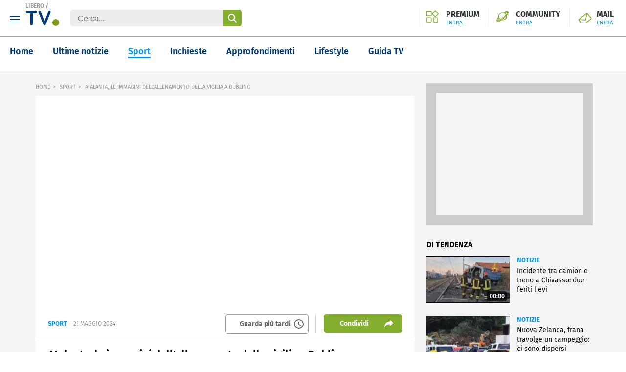

--- FILE ---
content_type: text/html; charset=UTF-8
request_url: https://www.libero.it/tv/atalanta-le-immagini-dellallenamento-della-vigilia-a-dublino_msFD00000000429844
body_size: 32530
content:
<!doctype html> <html lang="it"> <head> <meta http-equiv="Content-Type" content="text/html; charset=utf-8"> <meta name="viewport" content="width=device-width, initial-scale=1, maximum-scale=3"> <meta name="referrer" content="no-referrer-when-downgrade"> <link rel="preload" href="/tv/font/fira-sans-regular.woff2" as="font" type="font/woff2" crossorigin="anonymous"> <link rel="preload" href="/tv/font/fira-sans-700.woff2" as="font" type="font/woff2" crossorigin="anonymous"> <link rel="preload" href="/tv/font/fira-sans-600.woff2" as="font" type="font/woff2" crossorigin="anonymous"> <link rel="modulepreload" href="/tv/js/web-vitals-evnt.6/lib/generateUniqueID.js"> <link rel="modulepreload" href="/tv/js/web-vitals-evnt.6/lib/initMetric.js"> <link rel="modulepreload" href="/tv/js/web-vitals-evnt.6/lib/getFirstHidden.js"> <link rel="modulepreload" href="/tv/js/web-vitals-evnt.6/lib/onHidden.js"> <link rel="modulepreload" href="/tv/js/web-vitals-evnt.6/lib/observe.js"> <link rel="modulepreload" href="/tv/js/web-vitals-evnt.6/lib/utilsUi.js"> <link rel="modulepreload" href="/tv/js/web-vitals-evnt.6/lib/utilsAdv.js"> <link rel="modulepreload" href="/tv/js/web-vitals-evnt.6/types.js"> <link rel="modulepreload" href="/tv/js/web-vitals-evnt.6/generateUrlsEvnt.js"> <link rel="modulepreload" href="/tv/js/web-vitals-evnt.6/watchlater.js"> <link rel="modulepreload" href="/tv/js/web-vitals-evnt.6/Ui.js"> <link rel="modulepreload" href="/tv/js/web-vitals-evnt.6/adv.js"> <link rel="modulepreload" href="/tv/js/web-vitals-evnt.6/tracking.js"> <link rel="modulepreload" href="/tv/js/web-vitals-evnt.6/player.js"> <meta name="robots" content="index, follow"> <style> html{-ms-text-size-adjust:100%;-webkit-text-size-adjust:100%;font-size:62.5%;line-height:1.2;-webkit-tap-highlight-color:rgba(0,0,0,0);font-family:Fira Sans,sans-serif;box-sizing:border-box;width:100%;min-height:100%}*,:after,:before{margin:0;padding:0;box-sizing:inherit;outline:none}body{overflow-x:hidden;background:#fff;width:inherit;min-height:inherit}.svg_main_inline{border:0!important;clip:rect(0 0 0 0)!important;height:.1rem!important;margin:-.1rem!important;overflow:hidden!important;padding:0!important;position:absolute!important;width:.1rem!important}ol,ul{list-style:none}use{pointer-events:none}button{font-family:inherit;font-size:inherit;color:inherit;-webkit-appearance:none;-moz-appearance:none;appearance:none;border:0;background-color:transparent}svg{width:inherit;height:inherit;fill:inherit}picture{overflow:hidden}picture,picture:before{position:relative;display:block}picture:before{content:"";padding-top:56.25%;z-index:1}picture img{position:absolute;top:0;left:0}.a2hs-btn{display:none}.a2hs-btn--shw{display:flex;align-items:center}.vv-mn img{width:100%;height:auto;display:block}@media only screen and (min-width:37.5em){#tlbCorp-LIBERO{color:#83ae30}}.spinner{width:4rem;height:4rem;position:fixed;z-index:10;left:calc(50vw - 2rem);top:calc(50vh - 2rem);animation:spinner-animation 1.2s cubic-bezier(.55,0,.1,1) infinite;display:block;border-radius:.4rem;font-size:0}.pnl-src{position:fixed;z-index:5999999;width:100vw;height:100vh}.pnl-src__inner{flex:1 1 100%}.pnl-src__inner--top{transform:translate3d(0,-33vh,0)}.pnl-src__inner--bottom{transform:translate3d(0,73vh,0)}.pnl-src__close{opacity:0}@media only screen and (min-width:37.5em){.pnl-src__inner--top{transform:translate3d(0,-43vh,0)}.pnl-src__inner--bottom{transform:translate3d(0,63vh,0)}}.vv-mn{width:100vw;height:inherit;overflow:hidden}.vv-wrp{width:100%}.vv-grid,.vv-spc{visibility:hidden}@media only screen and (min-width:64em){.vv-mn{width:auto;overflow:visible}}.vv-h{padding:20px;border-bottom:1px solid #999;position:relative}.vv-h .vv-hamburger-icon{width:20px;height:16px;background-image:url("data:image/svg+xml;charset=utf-8,%3Csvg xmlns='http://www.w3.org/2000/svg' width='20' height='16' viewBox='0 0 20 16'%3E%3Cdefs%3E%3CclipPath id='a'%3E%3Cpath fill='none' d='M0 0h20v16H0z'/%3E%3C/clipPath%3E%3C/defs%3E%3Cg clip-path='url(%23a)'%3E%3Cpath fill='%23003c74' d='M0 0h20v2H0zM0 7h20v2H0zM0 14h20v2H0z'/%3E%3C/g%3E%3C/svg%3E");background-size:cover;display:inline-block;margin-right:10px;cursor:pointer;vertical-align:middle}.vv-h .vv-logo{display:inline-block;text-align:center;margin:auto;width:calc(100% - 80px);position:absolute;top:12px;left:0;right:0}@media only screen and (min-width:37.5em){.vv-h .vv-logo{position:static;width:auto;margin-right:20px}}.vv-h .vv-logo h1,.vv-h .vv-logo>span{font-size:0;line-height:0;margin:0;display:inline-block;font-weight:inherit;vertical-align:-10px}.vv-h .vv-logo .vv-brand-name{display:none;position:absolute;top:5px;left:52px;font-size:12px;font-weight:600;color:#999}@media only screen and (min-width:37.5em){.vv-h .vv-logo .vv-brand-name{display:block}}.vv-h .vv-form-inline{display:none;position:relative}@media only screen and (min-width:37.5em){.vv-h .vv-form-inline{display:inline-block}}.vv-h .vv-form-inline .vv-form-control{box-sizing:border-box;padding:9px 15px 7px;border-radius:.5rem;border:0;color:#666;background-color:#ededed;font-size:16px;width:350px}.vv-h .vv-form-inline input[type=submit]{width:38px;-webkit-appearance:none;-moz-appearance:none;appearance:none;cursor:pointer;outline:0;opacity:1;transition:opacity .33s cubic-bezier(.55,0,.1,1);overflow:hidden;text-indent:-999em;position:absolute;top:0;bottom:0;right:0;border:0;border-radius:0 .5rem .5rem 0;background-image:url("data:image/svg+xml;charset=utf-8,%3Csvg xmlns='http://www.w3.org/2000/svg' width='26' height='26.11' viewBox='0 0 26 26.11'%3E%3Cpath d='m30.52 28.22-6.39-6.36a10.43 10.43 0 0 0 2.11-6.3 10.61 10.61 0 1 0-4.44 8.58l6.41 6.38a1.63 1.63 0 0 0 2.32-2.29Zm-14.9-5.35A7.31 7.31 0 1 1 23 15.56a7.31 7.31 0 0 1-7.35 7.31Z' style='fill:%23fff;fill-rule:evenodd' transform='translate(-5 -4.89)'/%3E%3C/svg%3E");background-position:center center;background-repeat:no-repeat;background-size:18px 18px;background-color:#83ae30}.vv-h ul.iol-services{position:absolute;right:10px;top:12px}@media only screen and (min-width:37.5em){.vv-h ul.iol-services{top:16px}}.vv-h ul.iol-services li{display:inline-block;position:relative;padding:0;border-left:0}@media only screen and (min-width:37.5em){.vv-h ul.iol-services li{padding:5px 15px 0 0}}@media only screen and (min-width:64em){.vv-h ul.iol-services li{padding-left:15px;border-left:1px solid #e9e9e9}}.vv-h ul.iol-services li:first-child{display:none}@media only screen and (min-width:64em){.vv-h ul.iol-services li:first-child{display:inline-block}}.vv-h ul.iol-services li:last-child a{max-width:140px;text-overflow:ellipsis;white-space:nowrap}.vv-h ul.iol-services li a{color:#2e333a;font-weight:700;line-height:16px;display:block;overflow-x:hidden;font-size:16px;text-indent:-9999px}@media only screen and (min-width:37.5em){.vv-h ul.iol-services li a{text-indent:0}}.vv-h ul.iol-services li a>div{display:none}@media only screen and (min-width:37.5em){.vv-h ul.iol-services li a>div{display:block}}.vv-h ul.iol-services li span{font-size:11px;font-weight:400;color:#0197fb;margin-top:2px;display:none}@media only screen and (min-width:37.5em){.vv-h ul.iol-services li span{display:block}.vv-h ul.iol-services li:nth-child(3){display:none}}.vv-h ul.iol-services .premium-iol{background-image:url("data:image/svg+xml;charset=utf-8,%3Csvg xmlns='http://www.w3.org/2000/svg' width='36' height='36'%3E%3Cpath fill='%2383ae30' d='m25.955 2.983 7.5 7.275-7.5 7.287-7.5-7.287zM12.9 4.482v10.3H2.3v-10.3zm19 18.466v10.3H21.3v-10.3zm-19 0v10.3H2.3v-10.3zM25.955.515A1.73 1.73 0 0 0 24.746 1l-8.335 8.087a1.63 1.63 0 0 0 0 2.35l8.335 8.1a1.747 1.747 0 0 0 2.42 0l8.334-8.1a1.63 1.63 0 0 0 0-2.35L27.163 1a1.73 1.73 0 0 0-1.208-.485M13.49 2.247H1.711A1.686 1.686 0 0 0 0 3.908v11.45a1.686 1.686 0 0 0 1.711 1.661H13.49a1.685 1.685 0 0 0 1.71-1.661V3.908a1.685 1.685 0 0 0-1.71-1.661m19 18.465H20.711A1.686 1.686 0 0 0 19 22.374v11.449a1.687 1.687 0 0 0 1.71 1.662h11.779a1.69 1.69 0 0 0 1.711-1.662V22.374a1.687 1.687 0 0 0-1.711-1.662zm-19 0H1.711A1.687 1.687 0 0 0 0 22.374v11.449a1.69 1.69 0 0 0 1.711 1.662H13.49a1.687 1.687 0 0 0 1.71-1.662V22.374a1.686 1.686 0 0 0-1.71-1.662'/%3E%3C/svg%3E");background-position:left top;background-repeat:no-repeat;display:none;background-size:25px 25px;padding-left:40px}@media only screen and (min-width:64em){.vv-h ul.iol-services .premium-iol{display:block}}.vv-h ul.iol-services .community-iol{background-image:url("data:image/svg+xml;charset=utf-8,%3Csvg xmlns='http://www.w3.org/2000/svg' width='36' height='36'%3E%3Cpath fill='%2383ae30' fill-rule='evenodd' d='M34.651 3.475a5.02 5.02 0 0 0-3.614-1.352c-2.5 0-5.235 1.32-7.091 2.429-1.521.907-2.434 1.491-2.982 1.905a15 15 0 0 0-2.881-.282A13.94 13.94 0 0 0 8.8 9.576a10.98 10.98 0 0 0-3.86 8.267 10.6 10.6 0 0 0 .318 2.557q-1.111 1.252-2.134 2.58C.754 26.089-1.581 30 1.416 32.649A4.95 4.95 0 0 0 4.8 33.877c2.508 0 5.282-1.464 7.42-2.741q1.509-.909 2.958-1.913a14.8 14.8 0 0 0 2.888.291 14.16 14.16 0 0 0 9.3-3.4 10.86 10.86 0 0 0 3.54-10.814q1.113-1.258 2.137-2.593c1.657-2.174 4.741-6.222 1.608-9.233zm-24.391 7.5a11.75 11.75 0 0 1 7.823-2.859 12.5 12.5 0 0 1 2.928.352l.427.142.381.085c.1.032.2.06.3.094q.494.17.971.384c.1.047.207.091.308.14a11 11 0 0 1 2.509 1.662 10 10 0 0 1 1.349 1.458 79 79 0 0 1-7.18 7.118 83 83 0 0 1-8.1 6.393 11 11 0 0 1-1.716-1.233 10 10 0 0 1-1.716-1.966l-.006-.01-.017-.025a9 9 0 0 1-1.091-2.347l-.1-.318a8.7 8.7 0 0 1-.284-2.2 9.12 9.12 0 0 1 3.213-6.868zm18.327-.142a12 12 0 0 0-1.222-1.258 13 13 0 0 0-1.319-1.02c3.595-2.229 5-2.36 5.264-2.36h.017c.011.466-.682 2.039-2.74 4.639zM8.8 26.113a13 13 0 0 0 1.336 1.027c-2.774 1.712-4.566 2.38-5.232 2.38H4.88c.019-.338.285-1.607 2.7-4.648a12.5 12.5 0 0 0 1.22 1.241m17.1-1.4a11.93 11.93 0 0 1-7.836 2.86q-.287-.001-.572-.017 3.088-2.319 5.979-4.882 2.925-2.58 5.623-5.4a9.15 9.15 0 0 1-3.188 7.438zM28.987 14.4a1 1 0 0 0-.062.069 85 85 0 0 1-6.906 6.8 77 77 0 0 1-10.943 8.233c-1.887 1.127-4.3 2.421-6.241 2.421a2.83 2.83 0 0 1-1.961-.678c-1.842-1.63.087-4.678 1.972-7.152.358-.471.768-.979 1.219-1.517q.14.28.3.553c-3.4 4.118-4.356 6.6-3 7.8a2.2 2.2 0 0 0 1.509.5c3.81 0 12.268-6.585 16.664-10.476 1.214-1.074 11.856-10.611 11.856-14.8a1.77 1.77 0 0 0-.583-1.39 2.19 2.19 0 0 0-1.5-.5c-1.563 0-3.93 1.043-7.236 3.188l-.1-.044a14 14 0 0 0-.433-.184l-.061-.023q.8-.522 1.61-1.015c1.316-.785 3.837-2.1 5.928-2.1a2.94 2.94 0 0 1 2.114.742c1.408 1.354.918 3.19-1.813 6.771q-1.111 1.442-2.333 2.802'/%3E%3C/svg%3E");background-position:left top;background-repeat:no-repeat;display:none;background-size:25px 25px;padding-left:40px}@media only screen and (min-width:64em){.vv-h ul.iol-services .community-iol{display:block}}.vv-h ul.iol-services .mail-iol{background-image:url("data:image/svg+xml;charset=utf-8,%3Csvg xmlns='http://www.w3.org/2000/svg' width='36' height='36' viewBox='0 0 36 36'%3E%3Cdefs%3E%3ClinearGradient id='a' x1='2.725' x2='33.275' y1='29.364' y2='29.364' gradientUnits='userSpaceOnUse'%3E%3Cstop offset='0' stop-color='%23fff'/%3E%3Cstop offset='.005' stop-color='%23f7f7f7'/%3E%3Cstop offset='.049' stop-color='%23adadad'/%3E%3Cstop offset='.091' stop-color='%236f6f6f'/%3E%3Cstop offset='.129' stop-color='%233f3f3f'/%3E%3Cstop offset='.162' stop-color='%231d1d1d'/%3E%3Cstop offset='.189' stop-color='%23080808'/%3E%3Cstop offset='.207'/%3E%3Cstop offset='.691'/%3E%3Cstop offset='1' stop-color='%23fff'/%3E%3C/linearGradient%3E%3C/defs%3E%3Cpath fill='%2383ae30' d='M7.308 28.175h2.418l-4.455-5.6 14.384.764a.66.66 0 0 0 .509-.255 1.8 1.8 0 0 0 .382-.509l2.8-14.129 7.765 9.929a.663.663 0 0 1-.128 1.018l-11.328 8.782h3.055l9.419-7.383a2.64 2.64 0 0 0 .509-3.691L24.746 7.045a2.64 2.64 0 0 0-3.691-.509L4 19.774a2.64 2.64 0 0 0-.509 3.691zm14-19.6L18.891 21.3l-12.983-.635z'/%3E%3Cpath fill='url(%23a)' d='M2.725 28.727h30.549V30H2.725z'/%3E%3C/svg%3E");background-position:left top;background-repeat:no-repeat;background-size:32px 32px;display:block;width:32px;height:30px}@media only screen and (min-width:37.5em){.vv-h ul.iol-services .mail-iol{width:auto;height:auto;padding-left:40px}}.vv-h ul.iol-services .search-iol{background-image:url("data:image/svg+xml;charset=utf-8,%3Csvg xmlns='http://www.w3.org/2000/svg' xml:space='preserve' viewBox='0 0 26 26.1'%3E%3Cpath d='M25.5 23.3 19.1 17c1.4-1.8 2.1-4 2.1-6.3C21.3 4.8 16.5 0 10.7 0S0 4.7 0 10.6s4.7 10.6 10.6 10.7c2.2 0 4.4-.7 6.2-2l6.4 6.4c.6.6 1.7.6 2.3 0 .6-.7.6-1.7 0-2.4M10.6 18c-4 0-7.3-3.3-7.2-7.4 0-4 3.3-7.3 7.4-7.2 4 0 7.2 3.3 7.2 7.3S14.7 18 10.6 18q.15 0 0 0' style='fill-rule:evenodd;clip-rule:evenodd;fill:%2383ae30'/%3E%3C/svg%3E");background-position:left center;background-repeat:no-repeat;background-size:25px 25px;padding-left:40px;cursor:pointer;width:25px;height:25px}@media only screen and (min-width:37.5em){.vv-h ul.iol-services .search-iol{background-size:22px 22px;width:22px;height:22px}}.vv-h.vv-hamburger-menu-shown .vv-hamburger-menu{display:block}.vv-h.vv-hamburger-menu-shown .vv-hamburger-icon{width:20px;height:16px;background-image:url("data:image/svg+xml;charset=utf-8,%3Csvg xmlns='http://www.w3.org/2000/svg' data-name='Livello 1' viewBox='0 0 24 24'%3E%3Cpath d='M24 2.4 21.6 0 12 9.6 2.4 0 0 2.4 9.6 12 0 21.6 2.4 24l9.6-9.6 9.6 9.6 2.4-2.4-9.6-9.6Z' style='fill-rule:evenodd'/%3E%3C/svg%3E");background-size:contain;background-repeat:no-repeat;display:inline-block;margin-right:10px;cursor:pointer;vertical-align:middle}.vv-modal-search{width:100%;height:100%;position:fixed;top:0;left:0;display:block;background:#fff;z-index:1060;padding:0 40px;text-align:center}.vv-modal-search.hidden{display:none}.vv-modal-search .vv-close-modal{width:20px;height:20px;background-image:url("data:image/svg+xml;charset=utf-8,%3Csvg xmlns='http://www.w3.org/2000/svg' data-name='Livello 1' viewBox='0 0 24 24'%3E%3Cpath d='M24 2.4 21.6 0 12 9.6 2.4 0 0 2.4 9.6 12 0 21.6 2.4 24l9.6-9.6 9.6 9.6 2.4-2.4-9.6-9.6Z' style='fill-rule:evenodd'/%3E%3C/svg%3E");background-size:cover;display:block;position:absolute;right:20px;top:20px}.vv-modal-search header{padding:60px 0;font-size:30px;font-weight:600}.vv-modal-search input[type=search]{width:100%;padding:9px 15px 7px;border-radius:.5rem;border:1px solid #999;color:#999;background-color:#fff;font-size:16px}.vv-modal-search .vv-hsearch__submit{display:flex;align-items:center;justify-content:center;width:100%;height:50px;border-radius:8px;background-color:#83ae30;-webkit-appearance:none;-moz-appearance:none;appearance:none;border:0;cursor:pointer;margin-top:20px}.vv-modal-search .vv-hsearch__submit-label{margin-right:16px;font-size:18px;color:#fff}.vv-modal-search .vv-hsearch__submit .icon{display:inline-block;flex-shrink:0}.vv-modal-search .vv-hsearch__submit .icon--search_w:before{content:"";background-image:url("data:image/svg+xml;charset=utf-8,%3Csvg xmlns='http://www.w3.org/2000/svg' width='26' height='26.11' viewBox='0 0 26 26.11'%3E%3Cpath d='m30.52 28.22-6.39-6.36a10.43 10.43 0 0 0 2.11-6.3 10.61 10.61 0 1 0-4.44 8.58l6.41 6.38a1.63 1.63 0 0 0 2.32-2.29Zm-14.9-5.35A7.31 7.31 0 1 1 23 15.56a7.31 7.31 0 0 1-7.35 7.31Z' style='fill:%23fff;fill-rule:evenodd' transform='translate(-5 -4.89)'/%3E%3C/svg%3E");width:16px;height:16px;display:inline-block;background-size:contain;background-repeat:no-repeat;margin-top:5px}.vv-hamburger-menu{position:absolute;width:300px;top:40px;left:-40px;z-index:100000;display:none;box-shadow:0 8px 10px -10px #000}@media only screen and (min-width:37.5em){.vv-hamburger-menu{top:70px;left:0}}.vv-hamburger-menu #hp_nav1-list{margin-left:inherit;list-style:none;width:320px;overflow:hidden;padding:8px 0 0;background:#fff}.vv-hamburger-menu #hp_nav1-list:after,.vv-hamburger-menu #hp_nav1-list:before{content:" ";display:table}.vv-hamburger-menu #hp_nav1-list .hp_txt-services{font-weight:700;text-transform:uppercase;color:#003a75}.vv-hamburger-menu #hp_nav1-list .hp_txt-services:after{content:".";font-size:2.3em;line-height:0;color:#83ae30}.vv-hamburger-menu #hp_nav1-list li{float:left;width:50%}.vv-hamburger-menu #hp_nav1-list li:first-child{width:100%}.vv-hamburger-menu #hp_nav1-list li a{display:block;margin:0 18px;padding:10px 0 9px;border-bottom:1px solid #999;color:#999;font-size:14px;line-height:28px}.vv-hamburger-menu #hp_nav1-list li:last-of-type a,.vv-hamburger-menu #hp_nav1-list li:nth-last-of-type(2) a{border-bottom:0}.vv-nav{display:flex;flex-direction:column;margin-bottom:2rem}.vv-nav__wrp{height:5rem;overflow:hidden;font-weight:600;border-bottom:.1rem solid hsla(0,0%,40%,.5)}.vv-nav__lbl{display:flex;align-items:center;justify-content:space-between;height:5rem;font-size:1.8rem;white-space:nowrap}.vv-nav__lbl:not(a){width:11rem}.vv-nav__lbl:not(a):after{content:"";display:inline-block;width:0;height:0;border:solid transparent;border-top:solid #0197fb;border-width:5px 5px 0}.vv-nav__itm{margin-bottom:2rem;padding:0 1rem;white-space:nowrap;font-size:1.8rem}@media only screen and (min-width:37.5em){.vv-nav{flex:1 0 auto;flex-direction:row;justify-content:space-evenly;margin-bottom:0;height:inherit;align-items:center}.vv-nav__wrp{border-bottom:0;position:relative;height:inherit}.vv-nav__lbl{height:inherit;font-size:1.4rem}.vv-nav__lbl:not(a){width:auto}.vv-nav__lbl:after{margin-left:1rem}.vv-nav__ele{position:absolute;left:-1.5rem;top:6rem;padding-top:2rem;background:#fff;border-top-color:#e74b18}.vv-nav__itm{padding:0 1.5rem;font-size:1.4rem}}@media only screen and (min-width:64em){.vv-nav__itm,.vv-nav__lbl{font-size:1.6rem}}@media only screen and (min-width:75em){.vv-nav{justify-content:flex-start;padding:0 0 0 8%}.vv-nav__wrp{cursor:pointer;margin-right:8%}.vv-nav__lbl{font-size:1.8rem}}.adv,.stk_320x1{display:none}.stk_320x1--active{display:flex;justify-content:center;position:fixed;bottom:0;left:50%;transform:translateX(-50%);z-index:5}.vv-nocon{color:#fff;display:none;align-items:center;justify-content:center;padding:1rem}.vv-nocon__icn{flex:0 0 2rem;width:2rem;height:2rem;fill:#fff;vertical-align:middle}.vv-nocon__sgn{fill:#fff;margin:0 1rem 0 0}.vv-nocon__rld{fill:#e74b18}.vv-nocon__txt{flex:0 1 auto;font-size:1.2rem}.vv-nocon__lnk{color:#e74b18}.vv-main-nav{font-size:18px;padding:20px;display:flex;height:70px}.vv-main-nav ::-webkit-scrollbar{width:0;height:0}.vv-main-nav ul{font-size:18px;font-weight:600;display:flex;white-space:nowrap;flex-shrink:1;max-width:85%;overflow-x:scroll;scrollbar-width:none}@media only screen and (min-width:37.5em){.vv-main-nav ul{max-width:90%}}@media only screen and (min-width:64em){.vv-main-nav ul{max-width:87%;overflow-x:auto}}.vv-main-nav ul li{margin-left:40px;min-height:30px}.vv-main-nav ul li:first-child{margin-left:0}.vv-main-nav ul li a{color:#003a75;border-bottom:3px solid #fff}.vv-main-nav ul li a.active{color:#0197fb;border-bottom:3px solid #0197fb}.vv-main-nav ul li a:hover{color:#0197fb}.vv-main-nav .vv-main-nav__svlink{margin-left:auto;margin-top:-2px}@media only screen and (min-width:75em){.vv-main-nav .vv-main-nav__svlink{margin-top:0}}.vv-main-nav .vv-main-nav__svlink a{color:#666;font-weight:400;font-size:14px}.vv-main-nav .vv-main-nav__svlink a:after{content:"";background-image:url("data:image/svg+xml;charset=utf-8,%3Csvg xmlns='http://www.w3.org/2000/svg' width='24' height='24' data-name='Group 819' viewBox='0 0 24 24'%3E%3Cdefs%3E%3CclipPath id='a'%3E%3Cpath fill='%23666' d='M0 0h24v24H0z' data-name='Rectangle 342'/%3E%3C/clipPath%3E%3C/defs%3E%3Cg fill='%23666' clip-path='url(%23a)' data-name='Group 818'%3E%3Cpath d='M11.99 2A10 10 0 1 0 22 12 10 10 0 0 0 11.99 2M12 20a8 8 0 1 1 8-8 8 8 0 0 1-8 8' data-name='Path 676'/%3E%3Cpath d='M12.5 7H11v6l5.25 3.15.75-1.23-4.5-2.67Z' data-name='Path 677'/%3E%3C/g%3E%3C/svg%3E");width:24px;height:24px;display:inline-block;background-size:24px 24px;background-repeat:no-repeat;background-position:50% 50%;margin-left:6px}.vv-main-nav .vv-main-nav__svlink a:before{content:"";background:#666;background-size:1px 24px;display:inline-block;width:1px;height:24px;margin-right:6px}@media only screen and (min-width:75em){.vv-main-nav .vv-main-nav__svlink a:before{display:none}}.vv-main-nav .vv-main-nav__svlink a>span{display:none}@media only screen and (min-width:64em){.vv-main-nav .vv-main-nav__svlink a>span{display:inline;vertical-align:6px}}.vv-main-nav .vv-main-nav__svlink:hover a{color:#999}.vv-main-nav .vv-main-nav__svlink:hover a:after{background-image:url("data:image/svg+xml;charset=utf-8,%3Csvg xmlns='http://www.w3.org/2000/svg' width='24' height='24' data-name='Group 819'%3E%3Cdefs%3E%3CclipPath id='a'%3E%3Cpath fill='%23666' d='M0 0h24v24H0z' data-name='Rectangle 342'/%3E%3C/clipPath%3E%3C/defs%3E%3Cg fill='%2383ae30' clip-path='url(%23a)' data-name='Group 818'%3E%3Cpath d='M11.99 2A10 10 0 1 0 22 12 10 10 0 0 0 11.99 2M12 20a8 8 0 1 1 8-8 8 8 0 0 1-8 8' data-name='Path 676'/%3E%3Cpath d='M12.5 7H11v6l5.25 3.15.75-1.23-4.5-2.67z' data-name='Path 677'/%3E%3C/g%3E%3C/svg%3E")}.vv-overlay{display:none;width:100%;height:100%;background-color:rgba(0,0,0,.5);position:fixed;top:0;left:0;opacity:0;z-index:10000002}.vv__shr-modal-shown .vv-overlay{display:block;opacity:1}.vv-shr__modal__icon{width:32px;height:32px;position:relative;margin:0 20px;cursor:pointer}.vv-shr__modal__icon:before{content:"";background-position:center center;width:32px;height:32px;background-size:contain;display:inline-block;background-repeat:no-repeat}.vv-shr__modal__icon.icon--fbk:before{background-image:url("data:image/svg+xml;charset=utf-8,%3Csvg xmlns='http://www.w3.org/2000/svg' width='18.53' height='34' viewBox='0 0 18.53 34'%3E%3Cdefs%3E%3CclipPath id='a'%3E%3Cpath d='M0 0h18.53v34H0z' data-name='Rectangle 13'/%3E%3C/clipPath%3E%3C/defs%3E%3Cg clip-path='url(%23a)' data-name='Group 34'%3E%3Cg data-name='Group 33'%3E%3Cpath d='M17.7-.083h-4.381c-4.964 0-8.19 3.309-8.19 8.355v3.888H.662a.654.654 0 0 0-.662.646v5.641a.654.654 0 0 0 .645.662h4.484v14.146a.654.654 0 0 0 .645.662h5.807a.654.654 0 0 0 .662-.645V19.109h5.212a.654.654 0 0 0 .662-.645v-5.642a1.2 1.2 0 0 0-.165-.5.6.6 0 0 0-.5-.165h-5.209V8.851c0-1.572.414-2.4 2.4-2.4h2.977a.654.654 0 0 0 .662-.645V.579a.586.586 0 0 0-.508-.662 1 1 0 0 0-.074 0' data-name='Path 952'/%3E%3C/g%3E%3C/g%3E%3C/svg%3E")}.vv-shr__modal__icon.icon--tw:before{background-image:url("data:image/svg+xml;charset=utf-8,%3Csvg xmlns='http://www.w3.org/2000/svg' width='32' height='26.574' viewBox='0 0 32 26.574'%3E%3Cpath d='M31.165.557a12.1 12.1 0 0 1-4.174 1.6A6.47 6.47 0 0 0 22.191 0a6.623 6.623 0 0 0-6.54 6.7v.043a10.5 10.5 0 0 0 .139 1.53A18.28 18.28 0 0 1 2.3 1.252a6.9 6.9 0 0 0-.9 3.409 6.7 6.7 0 0 0 2.922 5.565 6.44 6.44 0 0 1-2.991-.835v.07a6.734 6.734 0 0 0 5.278 6.609 7 7 0 0 1-1.739.209 7.7 7.7 0 0 1-1.252-.139 6.65 6.65 0 0 0 6.121 4.66A12.87 12.87 0 0 1 1.6 23.652a12 12 0 0 1-1.6-.07 18.5 18.5 0 0 0 10.087 2.991c12.1 0 18.643-10.226 18.643-19.13v-.9A15.5 15.5 0 0 0 32 3.061 11.6 11.6 0 0 1 28.243 4.1 5.96 5.96 0 0 0 31.165.557' data-name='Twitter'/%3E%3C/svg%3E")}.vv-shr__modal__icon.icon--eml:before{background-image:url("data:image/svg+xml;charset=utf-8,%3Csvg xmlns='http://www.w3.org/2000/svg' width='31.397' height='24.265' viewBox='0 0 31.397 24.265'%3E%3Cpath fill='%23121212' d='M4.301 24.265a4.31 4.31 0 0 1-4.3-4.3V4.299a4.3 4.3 0 0 1 .447-1.908A4.28 4.28 0 0 1 4.298.002h22.8a4.27 4.27 0 0 1 3.85 2.389 4.3 4.3 0 0 1 .447 1.908v15.665a4.3 4.3 0 0 1-4.3 4.3Zm-.764-4.3a.77.77 0 0 0 .764.77h22.8a.77.77 0 0 0 .764-.77V6.225l-10.064 8.274-.041.023a4.33 4.33 0 0 1-2.055.522 4.34 4.34 0 0 1-2.061-.522l-.041-.023L3.537 6.223Zm11.834-8.522a.82.82 0 0 0 .662 0l9.568-7.906h-19.8Z' data-name='mail'/%3E%3C/svg%3E")}.vv-shr__modal__icon.icon--pnt:before{background-image:url("data:image/svg+xml;charset=utf-8,%3Csvg xmlns='http://www.w3.org/2000/svg' width='32' height='31.999' viewBox='0 0 32 31.999'%3E%3Cg data-name='Group 35'%3E%3Cpath d='M16 0a16 16 0 0 0-6.422 30.653 14 14 0 0 1 .276-3.673c.309-1.3 2.061-8.72 2.061-8.72a6.15 6.15 0 0 1-.511-2.53c0-2.372 1.374-4.142 3.084-4.142a2.142 2.142 0 0 1 2.159 2.404c0 1.462-.932 3.652-1.411 5.678a2.477 2.477 0 0 0 2.524 3.082c3.032 0 5.074-3.895 5.074-8.507 0-3.506-2.362-6.131-6.658-6.131a7.575 7.575 0 0 0-7.876 7.66 4.6 4.6 0 0 0 1.054 3.137.78.78 0 0 1 .228.892c-.077.295-.251 1-.326 1.284a.552.552 0 0 1-.8.4c-2.235-.914-3.275-3.36-3.275-6.112 0-4.546 3.833-9.994 11.433-9.994 6.11 0 10.132 4.419 10.132 9.164 0 6.276-3.491 10.966-8.636 10.966a4.59 4.59 0 0 1-3.908-2s-.93 3.687-1.125 4.4a13.5 13.5 0 0 1-1.611 3.428A16 16 0 1 0 16 0' data-name='Path 953'/%3E%3C/g%3E%3C/svg%3E")}.vv-shr__modal__icon.icon--tlg:before{background-image:url("data:image/svg+xml;charset=utf-8,%3Csvg xmlns='http://www.w3.org/2000/svg' width='31.998' height='32' viewBox='0 0 31.998 32'%3E%3Cdefs%3E%3CclipPath id='a'%3E%3Cpath fill='none' d='M31.413.587a1.98 1.98 0 0 0-2.047-.483l-28 9.334A2 2 0 0 0 .008 11.15a2 2 0 0 0 1.022 1.933l11.5 6.388 6.388 11.5A2 2 0 0 0 20.665 32q.09.002.186-.008a2 2 0 0 0 1.711-1.36l9.334-28a2 2 0 0 0-.483-2.045M20.206 25.055l-3.727-6.707 4.268-4.268a2 2 0 0 0 .553-1.949 2 2 0 0 0-1.432-1.431 2 2 0 0 0-1.949.554l-4.267 4.266-6.707-3.726 19.892-6.631Z' data-name='Path 956'/%3E%3C/clipPath%3E%3CclipPath id='b'%3E%3Cpath fill='none' d='M0 1705.917h2251.889V0H0Z' data-name='Path 955'/%3E%3C/clipPath%3E%3C/defs%3E%3Cg clip-path='url(%23a)' data-name='Group 37'%3E%3Cg clip-path='url(%23b)' data-name='Group 36' transform='translate(-195.99 -967.952)'%3E%3Cpath d='M193.99 965.953h36v36h-36Z' data-name='Path 954'/%3E%3C/g%3E%3C/g%3E%3C/svg%3E")}.vv-shr__modal__icon.icon--wha:before{background-image:url("data:image/svg+xml;charset=utf-8,%3Csvg xmlns='http://www.w3.org/2000/svg' width='31.916' height='32' viewBox='0 0 31.916 32'%3E%3Cdefs%3E%3CclipPath id='a'%3E%3Cpath fill='none' d='M0 0h31.916v32H0z' data-name='Rectangle 636'/%3E%3C/clipPath%3E%3C/defs%3E%3Cg data-name='Group 3343'%3E%3Cg clip-path='url(%23a)' data-name='Group 3342'%3E%3Cpath d='M9.655 16.587q.04.049.148.2a17.2 17.2 0 0 0 6.5 5.715 24 24 0 0 0 2.224.859 4.8 4.8 0 0 0 1.533.231c.329 0 .632-.025.894-.046l.141-.012a4.09 4.09 0 0 0 3.017-2.166 3.42 3.42 0 0 0 .141-2.278l-.061-.075a2.8 2.8 0 0 0-.885-.5l-.131-.066a14.5 14.5 0 0 0-2.615-1.152 1 1 0 0 0-1.428.458 6.5 6.5 0 0 1-.681.854c-.189.216-.343.391-.443.53l-.02.02a.8.8 0 0 1-.216-.093 6 6 0 0 0-.294-.13 8.4 8.4 0 0 1-2.672-1.731 7.8 7.8 0 0 1-1.934-2.456l-.029-.061q-.024-.052-.034-.069c.031-.038.091-.1.138-.146a3.2 3.2 0 0 0 .6-.755 1.6 1.6 0 0 0 .248-.4 2 2 0 0 1 .089-.179 1.056 1.056 0 0 0 .045-1.27l-.036-.059c-.081-.134-.379-.89-.6-1.443-.2-.506-.4-1.019-.537-1.323-.352-.939-.895-1.008-1.31-.969h-.693a1.68 1.68 0 0 0-1.384.686l-.066.074a4.86 4.86 0 0 0-1.377 3.455 7.3 7.3 0 0 0 1.632 4.189Z' data-name='Path 1007'/%3E%3Cpath d='M27.315 4.607A15.8 15.8 0 0 0 .36 15.753a15.96 15.96 0 0 0 1.993 7.739L0 32l8.82-2.245a16.14 16.14 0 0 0 7.4 1.85 15.839 15.839 0 0 0 11.1-27M6.2 22.863l-.411-.685a12.7 12.7 0 0 1-1.858-6.524A12.167 12.167 0 0 1 16.113 3.526 12.18 12.18 0 0 1 28.241 15.76a11.92 11.92 0 0 1-3.452 8.6 12.08 12.08 0 0 1-14.906 1.859l-.675-.405-4.159 1.072Z' data-name='Path 1008'/%3E%3C/g%3E%3C/g%3E%3C/svg%3E")}.vv-shr__modal__icon.icon--lnk:before{background-image:url("data:image/svg+xml;charset=utf-8,%3Csvg xmlns='http://www.w3.org/2000/svg' width='30.78' height='30' viewBox='0 0 30.78 30'%3E%3Cpath fill='%23121212' fill-rule='evenodd' d='m17.986 10.991-6.852 6.4a1.1 1.1 0 0 0-.051 1.558 1.1 1.1 0 0 0 .808.348 1.1 1.1 0 0 0 .756-.3l6.852-6.4a1.1 1.1 0 0 0 .051-1.558 1.11 1.11 0 0 0-1.564-.051' data-name='Path 958'/%3E%3Cpath fill='%23121212' d='M11.893 20.03a1.85 1.85 0 0 1-1.346-.581 1.82 1.82 0 0 1-.5-1.316 1.82 1.82 0 0 1 .583-1.281l6.852-6.4a1.84 1.84 0 0 1 1.262-.5 1.85 1.85 0 0 1 1.346.582 1.82 1.82 0 0 1 .5 1.316 1.82 1.82 0 0 1-.583 1.282l-6.852 6.4a1.84 1.84 0 0 1-1.262.498m6.852-8.6a.37.37 0 0 0-.253.1l-6.852 6.4a.37.37 0 0 0-.117.256.37.37 0 0 0 .1.263.37.37 0 0 0 .27.116.37.37 0 0 0 .252-.1l6.848-6.398a.37.37 0 0 0 .117-.256.36.36 0 0 0-.1-.263.37.37 0 0 0-.267-.12Z' data-name='Tracciato 958 - Contorno'/%3E%3Cpath fill='%23121212' fill-rule='evenodd' d='M28.063 2.725a7.383 7.383 0 0 0-10.19.1l-3.8 3.757a1.1 1.1 0 0 0-.005 1.559 1.11 1.11 0 0 0 1.566.006l3.781-3.742a5.144 5.144 0 0 1 7.09-.114 4.55 4.55 0 0 1 1.321 3.345 4.74 4.74 0 0 1-1.438 3.4l-4.183 3.919a1.1 1.1 0 0 0-.044 1.564 1.1 1.1 0 0 0 .806.348 1.1 1.1 0 0 0 .759-.3l4.182-3.919a6.95 6.95 0 0 0 2.133-4.984 6.82 6.82 0 0 0-1.979-4.939' data-name='Path 960'/%3E%3Cpath fill='%23121212' d='M22.966 17.598a1.85 1.85 0 0 1-1.345-.58 1.835 1.835 0 0 1 .081-2.6l4.183-3.919a4 4 0 0 0 1.206-2.873 3.83 3.83 0 0 0-1.1-2.813 4.1 4.1 0 0 0-2.894-1.149 4.58 4.58 0 0 0-3.162 1.267l-3.776 3.737a1.84 1.84 0 0 1-1.3.534 1.84 1.84 0 0 1-1.309-.543 1.837 1.837 0 0 1 .008-2.6l3.8-3.758.01-.01a8.3 8.3 0 0 1 5.736-2.3 7.75 7.75 0 0 1 5.481 2.2 7.56 7.56 0 0 1 2.2 5.471 7.69 7.69 0 0 1-2.373 5.521l-4.182 3.919a1.85 1.85 0 0 1-1.264.496m.128-15.4a5.56 5.56 0 0 1 3.931 1.573 5.28 5.28 0 0 1 1.541 3.877 5.47 5.47 0 0 1-1.67 3.927l-4.183 3.919a.367.367 0 0 0-.016.519.37.37 0 0 0 .269.116.37.37 0 0 0 .255-.1l4.18-3.917a6.2 6.2 0 0 0 1.901-4.457 6.08 6.08 0 0 0-1.759-4.407 6.28 6.28 0 0 0-4.441-1.778 6.82 6.82 0 0 0-4.712 1.884l-3.792 3.752a.37.37 0 0 0 0 .52.37.37 0 0 0 .261.108.37.37 0 0 0 .261-.107l3.782-3.744.01-.01a6.05 6.05 0 0 1 4.182-1.676Z' data-name='Tracciato 960 - Contorno'/%3E%3Cpath fill='%23121212' fill-rule='evenodd' d='m15.145 21.853-3.779 3.743a5.147 5.147 0 0 1-7.091.113 4.55 4.55 0 0 1-1.32-3.344 4.74 4.74 0 0 1 1.437-3.4l4.183-3.919a1.1 1.1 0 0 0 .048-1.558 1.11 1.11 0 0 0-1.565-.049l-4.183 3.92a6.95 6.95 0 0 0-2.134 4.98 6.82 6.82 0 0 0 1.979 4.94 7.04 7.04 0 0 0 4.96 1.987 7.6 7.6 0 0 0 5.227-2.091l3.8-3.756a1.1 1.1 0 0 0 .005-1.56 1.11 1.11 0 0 0-1.565-.005' data-name='Path 962'/%3E%3Cpath fill='%23121212' d='M7.68 30a7.75 7.75 0 0 1-5.481-2.2 7.56 7.56 0 0 1-2.2-5.472 7.69 7.69 0 0 1 2.366-5.507l4.183-3.92a1.85 1.85 0 0 1 1.264-.5 1.85 1.85 0 0 1 1.344.58 1.835 1.835 0 0 1-.08 2.6l-4.181 3.917a4 4 0 0 0-1.2 2.874 3.82 3.82 0 0 0 1.1 2.812 4.09 4.09 0 0 0 2.889 1.148 4.59 4.59 0 0 0 3.164-1.266l3.78-3.736a1.84 1.84 0 0 1 1.3-.534 1.83 1.83 0 0 1 1.308.542 1.836 1.836 0 0 1-.008 2.6l-3.8 3.757-.01.01A8.3 8.3 0 0 1 7.68 30m.134-16.128a.37.37 0 0 0-.254.1l-4.182 3.919a6.2 6.2 0 0 0-1.9 4.454 6.09 6.09 0 0 0 1.758 4.408A6.28 6.28 0 0 0 7.68 28.53a6.82 6.82 0 0 0 4.713-1.883l3.792-3.751a.37.37 0 0 0 0-.52.37.37 0 0 0-.261-.108.37.37 0 0 0-.261.107l-3.782 3.741-.011.01a6.06 6.06 0 0 1-4.186 1.677 5.56 5.56 0 0 1-3.93-1.573 5.28 5.28 0 0 1-1.539-3.876 5.47 5.47 0 0 1 1.669-3.927l4.183-3.919a.367.367 0 0 0 .016-.519.37.37 0 0 0-.269-.117' data-name='Tracciato 962 - Contorno'/%3E%3C/svg%3E")}.vv-clipboarded-link:after{content:"Link copiato";pointer-events:none;opacity:0;position:absolute;z-index:99999999;bottom:5em;transform:translate3d(-14%,-50%,0);display:flex;padding:.4em .8em;border-radius:.25em;font-size:1.4rem;line-height:1.2;white-space:nowrap;color:#fff;background:rgba(0,0,0,.95);transition:opacity 1.2s cubic-bezier(.55,0,.1,1)}.vv-clipboarded-link--show:after{opacity:1}@font-face{font-display:swap;font-family:Fira Sans;font-style:normal;font-weight:400;src:url(/tv/font/fira-sans-regular.woff2) format("woff2"),url(/tv/font/fira-sans-regular.woff) format("woff")}@font-face{font-display:swap;font-family:Fira Sans;font-style:normal;font-weight:700;src:url(/tv/font/fira-sans-700.woff2) format("woff2"),url(/tv/font/fira-sans-700.woff) format("woff")}body{font-family:inherit;font-size:inherit;color:#000}a{background-color:transparent;color:inherit;text-decoration:none}@keyframes spinner-animation{0%{transform:perspective(12rem) rotateX(0deg) rotateY(0deg);background-color:#000}50%{transform:perspective(12rem) rotateX(-180.1deg) rotateY(0deg);background-color:#0197fb}to{transform:perspective(12rem) rotateX(-180deg) rotateY(-179.9deg);background-color:#000}} </style> <meta name="google-site-verification" content="bXSbJO3gOZhPr8F9FxcCdFTQwao_r4fFU7AOGzUpbps" /> <meta name="google-site-verification" content="uW1j2dn2lQJoU58K3rHuniI1b988Vh_X-QyHwP0k4Ps" /> <meta name="google-site-verification" content="BtWcr_AYdm-Lu_NP-TQQdJRwAl8ARpKogUqBUpek79o" /> <meta name="msvalidate.01" content="DBC39683B43943FADF1A96462904C22D" /> <link rel="preconnect" href="//www.iolam.it" crossorigin="use-credentials"> <link rel="preconnect" href="//italiaonline01.wt-eu02.net" crossorigin="use-credentials"> <link rel="preconnect" href="//evnt.iol.it" crossorigin="use-credentials"> <link rel="preconnect" href="//wips.plug.it" crossorigin="use-credentials"> <link rel="preconnect" href="//cdn-gl.imrworldwide.com" crossorigin="use-credentials"> <link rel="preconnect" href="//pubads.g.doubleclick.net" crossorigin="use-credentials"> <link rel="preconnect" href="https://vendorlist.consensu.org" crossorigin="use-credentials"> <link rel="apple-touch-icon" sizes="180x180" href="/tv/img/apple-touch-icon-180x180.png"> <link rel="icon" type="image/png" href="/tv/img/favicon-32x32.png" sizes="32x32"> <link rel="icon" type="image/png" href="/tv/img/favicon-16x16.png" sizes="16x16"> <link rel="manifest" href="/tv/img/manifest.json"> <link rel="mask-icon" href="/tv/img/safari-pinned-tab.svg" color="#e74b18"> <meta name="msapplication-TileColor" content="#ffffff"> <meta name="msapplication-TileImage" content="/tv/img/mstile-144x144.png"> <meta name="theme-color" content="#ffffff"> <title>Atalanta, le immagini dell'allenamento della vigilia a Dublino</title> <meta name="description" content="." > <meta name="dc:publisher" content="Italiaonline spa" > <link rel="canonical" href="https://www.libero.it/tv/atalanta-le-immagini-dellallenamento-della-vigilia-a-dublino_msFD00000000429844" /> <meta property="og:url" content="https://www.libero.it/tv/atalanta-le-immagini-dellallenamento-della-vigilia-a-dublino_msFD00000000429844" > <meta property="og:type" content="video" > <meta property="og:title" content="Atalanta, le immagini dell'allenamento della vigilia a Dublino"> <meta property="og:description" content="." > <meta property="og:image" content="https://static2.mediasetplay.mediaset.it/Mediaset_Italia_Production_-_Main/FD00000000429844/media/27/91/3c077b3f-a92a-48e8-a797-ba4984d9c602/d0d77070-788f-4377-8d33-311a771d28a0.jpg" > <meta property="og:image:width" content="640"> <meta property="og:image:height" content="360"> <meta property="og:site_name" content="Libero TV" > <style> .footerCorp{min-width:320px;padding:10px;box-sizing:border-box;font-size:11px;line-height:1;font-family:Arial, Helvetica, sans-serif;letter-spacing:0;color:#a3a3a3;background:#191919}.footerCorp-cnt{width:100%;max-width:1000px;margin:0 auto;display:flex;flex-flow:column nowrap;align-items:center;justify-content:space-evenly}.footerCorp__lgo{width:120px;height:22px}.footerCorp__brandLnk{padding:0 0 10px;text-align:center;display:flex;flex-flow:row wrap;justify-content:center}.footerCorp__lnk{font-size:10px;text-decoration:none;font-weight:700;color:#a3a3a3;margin:8px 4px 0;cursor:pointer}.footerCorp__lnk--cstLnk{margin:0 8px}.footerCorp__lnk:hover{transition:color 200ms cubic-bezier(0.55, 0, 0.1, 1);color:#fff}.footerCorp__cstLnk{display:flex;flex-flow:column nowrap;align-items:center}.footerCorp__cstLnk-txt{margin:10px 0 0;text-align:center;line-height:1.5;font-size:inherit;color:inherit}.footerCorp__cstLnk-cnt{text-align:center;line-height:1.5}.footerCorp__cstLnk-sps{display:block}@media only screen and (min-width: 600px){.footerCorp__cstLnk-sps{display:inline;margin:0 5px}.footerCorp__cstLnk-sps::before{content:"\002D"}}@media only screen and (min-width: 1024px){.footerCorp-cnt{flex-flow:row wrap}.footerCorp__brandLnk{height:17px;padding:0;align-items:flex-end}.footerCorp__lnk{font-size:11px;color:#a3a3a3;margin:0 4px}.footerCorp__lnk--cstLnk{margin:0 3px}.footerCorp__cstLnk{flex:1 0 100%;flex-flow:row wrap;justify-content:center;row-gap:7px}.footerCorp__brandLnk+.footerCorp__cstLnk{margin-top:10px}.footerCorp__cstLnk-cnt{margin:0 10px}.footerCorp__cstLnk-txt{margin:0 10px;text-align:left;line-height:inherit}} </style> <script type='text/javascript'>
    var iol_vv_foglia = true;
    var abilita_next_video_foglia = true;
    </script> <script type='text/javascript'>
		var pubAdsCfg={'customCriteria':{'adv_sentiment':'positive'}};
    </script> <!-- iubenda --> <script type="text/javascript">
var _iub=_iub||[],_iolconsent=_iolconsent||{},$popup2step=!0,$paywall=!0;_iolconsent.callbacks=[],_iolconsent.data=!1,_iub.csConfiguration={perPurposeConsent:!0,purposes:"1, 3, 4, 5",consentOnDocument:!1,consentOnScroll:!1,consentOnContinuedBrowsing:!1,emitGtmEvents:!0,enableTcf:!0,tcfVersion:2.2,tcfPurposes:{1:"consent_only",2:"consent_only",3:"consent_only",4:"consent_only",5:"consent_only",6:"consent_only",7:"consent_only",8:"consent_only",9:"consent_only",10:"consent_only",11:"consent_only"},invalidateConsentWithoutLog:!1,tcfHideLiWithoutPurposes:!0,actionButtonsCloseLayer:!0,googleAdditionalConsentMode:!1,isTCFConsentGlobal:!1,newConsentAtVendorListUpdate:365,whitelabel:!0,lang:"it",siteId:2035396,cookiePolicyInOtherWindow:!0,cookiePolicyId:25708360,cookiePolicyUrl:"https://privacy.italiaonline.it/common/cookie/privacy_detail.php",banner:{listPurposes:!0,explicitWithdrawal:!0,rejectButtonDisplay:!0,acceptButtonDisplay:!0,customizeButtonDisplay:!0,closeButtonDisplay:!1,position:"bottom",backgroundOverlay:!0,html:'\n<div class="iubenda-cs-container" style="visibility:hidden!important" data-vers="V2.6">\n    <div class="iubenda-cs-content">\n        <div class="ubl-cst">\n            <div class="ubl__cnt ubl-cst__cnt">\n\n                <strong class="ubl__cnt-title ubl-cst__cnt-title">Rispettiamo la tua privacy</strong>\n                %{banner_content}\n                <ul class="ubl-cst__cnt-ul">\n                    <li>cliccando sul tasto "Accetta e Chiudi" acconsenti all&rsquo;utilizzo dei cookie;</li>\n                    <li>cliccando su "Personalizza" puoi gestire liberamente le tue preferenze, selezionando le finalit&agrave; e le terze parti a cui prestare il consenso;</li>\n                    <li>cliccando invece sul tasto "Continua senza accettare" troverai maggiori informazioni su come migliorare la tua esperienza di navigazione per decidere se:\n                        <ul>\n                            <li>accettare i cookie di profilazione;</li>\n                            <li>installare solo i cookie strettamente necessari, rifiutando di conseguenza tutte le altre tipologie.</li>\n                        </ul>\n                    </li>\n                </ul>\n                <p class="iub-p ubl-cst__cnt-p ubl-ncs__note">Puoi liberamente prestare, rifiutare o revocare il tuo consenso in qualsiasi momento cliccando su "<span class="ubl-ncs__btn--pref iubenda-cs-customize-btn ubl-ncs__cnt--underline">Preferenze sui cookie</span>" presente nel footer del Sito.</p>\n            </div>\n            <div class="ubl__cnt__btns ubl-cst__btns">\n                <button id="iol_cmp_cont_senz_acce" class="ubl__cnt__btn ubl-cst__btn ubl-cst__btn--reject">Continua senza accettare</button>\n                <button class="ubl__cnt__btn ubl-cst__btn ubl-cst__btn--pref iubenda-cs-customize-btn">Personalizza</button>\n                <button class="ubl__cnt__btn ubl-cst__btn ubl-cst__btn--accept iubenda-cs-accept-btn">Accetta e Chiudi</button>\n            </div>\n        </div>\n    </div>\n    <div id="iol_cmp_popup_2" class="ubl-ncs ubl-ncs--hidden">\n        <div class="ubl__cnt ubl-ncs__cnt">\n            <button id="iol_cmp_back" class="ubl-ncs__btn ubl-ncs__btn--back">indietro</button>\n            <strong class="ubl__cnt-title ubl-ncs__cnt-title">Per una scelta consapevole <span class="ubl__cnt-title--sub ubl-ncs__cnt-title--sub">maggiori informazioni</span></strong>\n            <div class="ubl-ncs__cnt-content">\n                \n                <p class="iub-p">Se accetti i cookie di profilazione visualizzerai messaggi pubblicitari personalizzati e in linea con i tuoi interessi, oltre a sostenere il nostro impegno nel fornirti sempre contenuti e servizi di qualit&agrave;.</p>\n                <p class="iub-p">Senza invece installi solo i cookie strettamente necessari, durante la navigazione visualizzerai invece pubblicit&agrave; generalista casuale anzich&eacute; personalizzata, che potrebbe infastidirti perch&eacute; non sar&agrave; possibile controllarne n&eacute; la frequenza, n&eacute; il contenuto.</p>\n                <p class="iub-p">Inoltre, poich&eacute; la pubblicit&agrave; personalizzata ci consente di fornirti ogni giorno servizi efficienti e di qualit&agrave;, senza il tuo consenso ai cookie di profilazione, in caso di utilizzo del servizio Libero Mail ti sar&agrave; richiesto di acquistare uno dei nostri abbonamenti a pagamento a partire da 3,99&euro;/anno.</p>\n                \n                <p class="iub-p ubl-cst__cnt-p ubl-ncs__note">Puoi liberamente prestare, rifiutare o revocare il tuo consenso in qualsiasi momento cliccando su "<span class="ubl-ncs__btn--pref iubenda-cs-customize-btn ubl-ncs__cnt--underline">Preferenze sui cookie</span>" presente nel footer del Sito.</p>\n            </div>\n            <div class="ubl__cnt__btns ubl-ncs__cnt-group">\n                <button class="ubl__cnt__btn ubl-ncs__btn ubl-ncs__btn--accept iubenda-cs-accept-btn">Accetta tutti i cookie</button>\n                <span class="ubl-ncs__cnt-group-sep">oppure</span>\n                <button class="ubl__cnt__btn ubl-ncs__btn ubl-cst__btn ubl-ncs__btn--reject iubenda-cs-reject-btn">Installa solo i cookie<br>strettamente necessari</button>\n            </div>\n        </div>\n    </div>\n</div>\n'},i18n:{it:{banner:{dynamic:{paragraph_1:'Noi[if banner.useThirdParties] e %{total_number_of_ads_vendors} [link vendors]terze parti[/link] selezionate[/if] [if not gdprApplies and not lgpdApplies and ccpaApplies]raccogliamo informazioni personali.[/if][if gdprApplies or lgpdApplies]utilizziamo cookie o tecnologie simili per finalit&agrave; tecniche e, con il tuo consenso, anche per[if not banner.listPurposes] altre finalit&agrave;[/if][if banner.listPurposes] il miglioramento dell&#x2019;%{purposes}[/if][if hasCookiePolicy] come specificato nella [link cookie_policy]cookie policy[/link][/if]. Il rifiuto del consenso pu&ograve; rendere non disponibili le relative funzioni.[if enableTcf and gdprApplies]\nPer quanto riguarda la pubblicit&agrave;, noi e [link vendors]terze parti[/link] selezionate, potremmo utilizzare <em>dati di geolocalizzazione precisi e l&#x2019;identificazione attraverso la scansione del dispositivo</em>, al fine di <em>archiviare e/o accedere a informazioni su un dispositivo</em> e trattare dati personali come i tuoi dati di utilizzo, per le seguenti [link adv_pref]finalit&agrave; pubblicitarie[/link]: <em>pubblicit&agrave; e contenuti personalizzati, misurazione delle prestazioni dei contenuti e degli annunci, ricerche sul pubblico, sviluppo di servizi</em>.[/if][if gdprApplies or lgpdApplies][/if][/if][if ccpaApplies]\nIn caso di vendita di informazioni personali, puoi fare opt-out utilizzando il link "%{do_not_sell}".[if hasPrivacyPolicy]\nPer saperne di pi&ugrave; sulle categorie di informazioni personali raccolte e sulle finalit&agrave; per le quali tali informazioni saranno utilizzate, si prega di fare riferimento alla nostra %{privacy_policy}.[/if][/if]',paragraph_2:"Puoi prestare, rifiutare o personalizzare il tuo consenso che sar&agrave;\tvalido solo su questo dominio:",or:"o",and:"e"}}}},callback:{onBannerShown:function(){var e=document.createElement("link");e.setAttribute("rel","stylesheet"),e.setAttribute("type","text/css"),e.setAttribute("href","https://i5.plug.it/cmp/V2.6/css/iub_conf_libero.css"),e.addEventListener("load",function(){document.querySelector(".iubenda-cs-container").removeAttribute("style")}),document.getElementsByTagName("head")[0].appendChild(e);var n=document.getElementById("iol_cmp_popup_2");null!=n&&(document.getElementsByClassName("ubl-ncs__btn--back")[0].addEventListener("click",function(){n.classList.add("ubl-ncs--hidden")}),document.getElementsByClassName("ubl-cst__btn--reject")[0].addEventListener("click",function(){n.classList.remove("ubl-ncs--hidden")}));var i=document.getElementById("tvendorsCount");null!=i&&null!=_iub.vendorsCountGVL3&&(i.textContent=_iub.vendorsCountGVL3);try{res=screen.width}catch(e){res=0}var t=function(e,n,i,t){var o=document.getElementsByClassName(e);void 0!==o[n]&&o[n].addEventListener("click",function(){var e,n;try{e=Date.now()}catch(n){e=0}try{n=window.location.hostname}catch(e){n="error"}var o="https://evnt.iol.it/v2?&pgnf="+n+"%2Call%2C%2C%2C%2C0%2C"+res+"%2C0%2C%2Cb%2C0%2C%2C"+i+"%2C"+t+"&nc="+e;(new Image).src=o,console.log("*** "+i+" "+t)})};t("iubenda-cs-accept-btn",0,"CMP_ADV_ACCEPT_1",1),t("iubenda-cs-accept-btn",1,"CMP_ADV_ACCEPT_2",1),t("iubenda-cs-customize-btn",0,"CMP_ADV_CUSTOMIZE_1",1),t("iubenda-cs-customize-btn",1,"CMP_ADV_CUSTOMIZE_2",1),t("iubenda-cs-customize-btn",2,"CMP_ADV_CUSTOMIZE_3",1),t("ubl-cst__btn--reject",0,"CMP_ADV_REJECT_1",1),t("iubenda-cs-reject-btn",0,"CMP_ADV_REJECT_2",1),t("ubl-ncs__btn--back",0,"CMP_ADV_BACK",1)},onPreferenceExpressed:function(e){_iolconsent.data=e;for(var n=0;n<_iolconsent.callbacks.length;n++)try{_iolconsent.callbacks[n](e)}catch(e){}_iolconsent.callbacks.push=function(e){e(_iolconsent.data),_iolconsent.callbacks[_iolconsent.callbacks.length]=e}},on2ndLayerShown:function(){if(null==document.getElementById("cmp-rules")){var e=document.querySelector("head"),n=document.createElement("style");n.id="cmp-rules",n.textContent="#iubenda-iframe .generic-ads-container {display:none !important}",e.appendChild(n)}}}};
</script> <script type="text/javascript" src="//cdn.iubenda.com/cs/tcf/stub-v2.js"></script> <script type="text/javascript" src="//cdn.iubenda.com/cs/iubenda_cs.js" charset="UTF-8" async></script> <!-- /iubenda --> <!-- IOL/Iubenda --> <script src='https://i5.plug.it/cmp/qciol.min.js' async="true"></script> <!-- /IOL/Iubenda --> <script async src='/tv/js/iol_evnt_v3.min.js'></script> <script>
window.dataLayer = window.dataLayer || [];
function gtag(){dataLayer.push(arguments);}
gtag('js', new Date());
gtag("config","G-V8FW43E1PX",{'use_amp_client_id': true, 'anonymize_ip': true});
</script> <script  type="module">
let isRequestIdleCallbackScheduled  = false;
let eventsToSend = [];
let loadEvents=false;
function sendToEvnt(metric) {
  	//console.log(metric);
	isRequestIdleCallbackScheduled = false;
	for (let p = 0, n = metric.urls.length; p < n; p++) {
		let url = metric.urls[p];
		let i = new Image();
		i.src = url;
	}
}

function schedulePendingEvents(metric) {
if (!loadEvents) {
	loadEvents = true;
	eventsToSend = metric.urls;
}
  // Only schedule the rIC if one has not already been set.
  if (isRequestIdleCallbackScheduled)
    return;

  isRequestIdleCallbackScheduled = true;

  if ('requestIdleCallback' in window) {
    // Wait at most two seconds before processing events.
    requestIdleCallback(function (deadline) {

  // Reset the boolean so future rICs can be set.
  isRequestIdleCallbackScheduled = false;

  // If there is no deadline, just run as long as necessary.
  // This will be the case if requestIdleCallback doesn’t exist.
  if (typeof deadline === 'undefined')
    deadline = { timeRemaining: function () { return Number.MAX_VALUE } };

  // Go for as long as there is time remaining and work to do.
  while (deadline.timeRemaining() > 0 && eventsToSend.length > 0) {
    let url = eventsToSend.pop();
	let i = new Image();
	i.src = url;

  }

  // Check if there are more events still to send.
  if (eventsToSend.length > 0)
    schedulePendingEvents(metric);
}, { timeout: 2000 });
  } else {
    sendToEvnt(metric);
  }
}


function sendWebVitals(metric) {
  	//console.log(metric);
	if (typeof ioltrack_data === "undefined") {return;}
	if ((typeof IOL === "undefined") || (typeof IOL.EVNT === "undefined")) {return;}
	IOL.EVNT.evMngr = new IOL.EVNT.evMngrCls();

	const url_wv = IOL.EVNT.evMngr.getEventUrls("pgnf",{
						"domain" : ioltrack_data._domain,
						"pag_id" : ioltrack_data._page_id,
						"ref_host" : IOL.EVNT.evMngr.getHostFromUrl(document.referrer) || IOL.EVNT.evMngr.eventTypes.pgmp.ref_host,
						"ref_path" : IOL.EVNT.evMngr.getPathFromUrl(document.referrer) || IOL.EVNT.evMngr.eventTypes.pgmp.ref_path,
						"doc_id" : ioltrack_data._doc_id || "",
						"doc_type" : ioltrack_data._doc_type || IOL.EVNT.evMngr.doc_types['post'],
						"breakpoint" : ioltrack_data._breakpoint,
						"attrs" : [],
						"multikpi": [{"name":metric.name,"value":Math.round(metric.name === 'CLS' ? metric.value * 1000 : metric.value)}]
	});
	var i = new Image();
	i.src = url_wv;
}

function UiFinish(metric) {
	//console.log("Ui generata");
}


import {generateUrlsEvnt, generateClick, Ui, loadAdv, tracking, fixAdv, ajaxCall, getMainSizeState, player, thumbPreview, getVideoInfo} from '/tv/js/web-vitals-evnt.6/index.js';
generateUrlsEvnt(sendToEvnt);generateClick();Ui(UiFinish);tracking();loadAdv("libero/web/video/1.0", false, false, false, false, false, false, false);player(false, false);thumbPreview(true);window.fixAdv=fixAdv;
	window.ajaxCall=ajaxCall;
window.getVideoInfo=getVideoInfo;
window.getMainSizeState=getMainSizeState;
</script> <script nomodule defer src="/tv/js/web-vitals-evnt.6/web-vitals-evnt.es5.umd.min.js"></script> <script nomodule>
function sendWebVitalsUmd(metric) {
  	//console.log(metric);
	if (typeof ioltrack_data === "undefined") {return;}
	if ((typeof IOL === "undefined") || (typeof IOL.EVNT === "undefined")) {return;}
	IOL.EVNT.evMngr = new IOL.EVNT.evMngrCls();

	const url_wv = IOL.EVNT.evMngr.getEventUrls("pgnf",{
						"domain" : ioltrack_data._domain,
						"pag_id" : ioltrack_data._page_id,
						"ref_host" : IOL.EVNT.evMngr.getHostFromUrl(document.referrer) || IOL.EVNT.evMngr.eventTypes.pgmp.ref_host,
						"ref_path" : IOL.EVNT.evMngr.getPathFromUrl(document.referrer) || IOL.EVNT.evMngr.eventTypes.pgmp.ref_path,
						"doc_id" : ioltrack_data._doc_id || "",
						"doc_type" : ioltrack_data._doc_type || IOL.EVNT.evMngr.doc_types['post'],
						"breakpoint" : ioltrack_data._breakpoint,
						"attrs" : [""],
						"multikpi": [{"name":metric.name,"value":Math.round(metric.name === 'CLS' ? metric.value * 1000 : metric.value)}]
	});

	var i = new Image();
	i.src = url_wv;

}
function sendToEvnt(metric) {
  	//console.log(metric);
	for (let p = 0, n = metric.urls.length; p < n; p++) {
		let url = metric.urls[p];
		var i = new Image();
		i.src = url;
	}
}

function UiFinish(metric) {
	//console.log("Ui generata");
}

addEventListener('DOMContentLoaded', function() {
  webVitals.generateUrlsEvnt(sendToEvnt);
  webVitals.generateClick();
  webVitals.Ui(UiFinish);
  webVitals.tracking();
  webVitals.loadAdv("libero/web/video/1.0", false, false, false, false, false, false, false);webVitals.player(false, false);webVitals.thumbPreview(true);
  window.ajaxCall=webVitals.ajaxCall;
  window.fixAdv=webVitals.fixAdv;
  window.getMainSizeState=webVitals.getMainSizeState;
  
});

</script> <link rel="stylesheet" href="/tv/css/fogliaDesk.1.4.css" media="print" onload="this.media='all'; this.onload=null;"> </head> <body class="foglia-v"> <div class="stk_320x1"> <div id="adwallpaper"></div> </div> <div class="vv-mn"> <div class="vv-wrp"> <script>
function creaurl(prefix, tt) {
	var pattern=/^((\s+)|(\s*.\s*))$/;
	var tin = 0;

	var queryEnc;
	if (document.getElementById(tt).query.value=="Cerca...") {
		queryEnc="";
	}
	else {
		queryEnc = document.getElementById(tt).query.value;
		if (/\S/.test(queryEnc)) {
		    queryEnc = encodeURIComponent(queryEnc);
		}
		else {
			queryEnc = "";
		}
	}

	queryEnc = queryEnc.replace(/%2F/g,"");

	//console.log("--"+queryEnc+"--");
	
	if ( (queryEnc==='') || queryEnc.match(pattern) ) {
		return false;
	}
	
	queryEnc = queryEnc.replace(/%20/g,"+");
	
	var u = prefix + queryEnc + '/';

	document.location.href=u;
	return false;
}
</script> <header class="vv-h"> <i class="vv-hamburger-icon"></i> <div class="vv-logo"> <span> <a href="/tv/"> <svg xmlns="http://www.w3.org/2000/svg" xmlns:xlink="http://www.w3.org/1999/xlink" width="67.698" height="31.26" viewBox="0 0 67.698 31.26"> <defs> <clipPath id="clip-path"> <rect id="Rectangle_353" data-name="Rectangle 353" width="67.698" height="31.26" fill="none"/> </clipPath> </defs> <title>Libero TV</title> <g id="Group_838" data-name="Group 838" transform="translate(0 0)"> <g id="Group_837" data-name="Group 837" transform="translate(0 0)" clip-path="url(#clip-path)"> <path id="Path_688" data-name="Path 688" d="M45.352,12.234a7.072,7.072,0,1,0,7.073,7.073,7.081,7.081,0,0,0-7.073-7.073" transform="translate(15.272 4.881)" fill="#7c9e1e"/> <path id="Path_689" data-name="Path 689" d="M13.881,4.673v22.6a2.516,2.516,0,0,1-5.032,0V4.673H2.212a2.212,2.212,0,0,1,0-4.425H20.517a2.212,2.212,0,0,1,0,4.425Z" transform="translate(0 0.099)" fill="#003a75"/> <path id="Path_690" data-name="Path 690" d="M28.28,28.282,18.432,3.471a2.21,2.21,0,0,1-.173-.954A2.52,2.52,0,0,1,20.776,0a2.4,2.4,0,0,1,2.3,1.476l7.547,20,7.546-20A2.459,2.459,0,0,1,40.468,0a2.52,2.52,0,0,1,2.517,2.517,2.231,2.231,0,0,1-.173.954L32.964,28.282a2.511,2.511,0,0,1-4.684,0" transform="translate(7.285 0)" fill="#003a75"/> </g> </g> </svg> </a> </span> <div class="vv-brand-name"><a href="https://www.libero.it">LIBERO</a> /</div> <div class="vv-hamburger-menu"> <ul id="hp_nav1-list" class="hp_list"> <li> <a href="https://www.libero.it/" target="_blank" rel="noopener">Torna all'homepage di <b class="hp_txt-services">Libero</b> </a> </li> <li><a href="https://notizie.virgilio.it/" target="_blank" rel="noopener">Notizie</a></li> <li><a href="https://sport.virgilio.it/" target="_blank" rel="noopener">Sport</a></li> <li><a href="https://quifinanza.it/" target="_blank" rel="noopener">Economia</a></li> <li><a href="https://tecnologia.libero.it/" target="_blank" rel="noopener">Tecnologia</a></li> <li><a href="https://dilei.it/" target="_blank" rel="noopener">Donne</a></li> <li><a href="https://siviaggia.it/" target="_blank" rel="noopener">Viaggi</a></li> <li><a href="https://motori.virgilio.it/" target="_blank" rel="noopener">Motori</a></li> <li><a href="https://www.virgilio.it/video/" target="_blank" rel="noopener">Video</a></li> <li><a href="https://www.libero.it/magazine/" target="_blank" rel="noopener">Magazine</a></li> <li><a href="https://www.buonissimo.it" target="_blank" rel="noopener">Cucina</a></li> <li><a href="https://initalia.virgilio.it" target="_blank" rel="noopener">Eccellenze</a></li> <li><a href="https://www.supereva.it/trending/" target="_blank" rel="noopener">Top Trend</a></li> <li><a href="https://www.libero.it/socialnews.php" target="_blank" rel="noopener">Social News</a></li> <li><a href="https://www.libero.it/temicaldi.php" target="_blank" rel="noopener">Temi Caldi</a></li> </ul> </div> </div> <form id="search" name="search" class="vv-form-inline" role="search" action="/tv/cerca/" method="GET" onsubmit="return creaurl('/tv/cerca/', 'search')"> <input class="vv-form-control" id="query" name="query" type="search" autocomplete="off" placeholder="Cerca..." required value="" onfocus="if(this.value==&quot;Cerca...&quot;)this.value=&quot;&quot;;"> <input class="hp_bt hp_s-bt" value="Cerca" type="submit" aria-label="Cerca" onclick="window.searchButton=1;"> </form> <ul class="iol-services"> <li><a href="https://premium.libero.it/?o=hpl-header" class="premium-iol" target="_blank" rel="noopener" >PREMIUM<span>ENTRA</span></a> </li> <li> <a href="https://digiland.libero.it/" class="community-iol" target="_blank" rel="noopener"> COMMUNITY <span id="log_community_enter">ENTRA</span> <span id="log_community_exit" type="button" style="display: none">ESCI</span> </a> </li> <li><a class="search-iol vv-search-modal-toggler">SEARCH<span>ENTRA</span></a></li> <li> <a href="https://login.libero.it/?ref=hpl-hdx" id="log_mail" class="mail-iol" target="_blank" rel="noopener"> <div id="log_mail_mail" style="display:block;">MAIL</div> <div id="log_mail_username"></div> <span id="log_mail_enter">ENTRA</span> <span id="log_mail_exit" type="button" style="display: none">ESCI</span> </a> </li> </ul> <div class="vv-modal-search hidden"> <a href="#" class="vv-close-modal vv-search-modal-toggler"></a> <header>Trova Video</header> <div class="vv-modal-body"> <form id="search_mob" name="hfrmm" role="search" action="/tv/cerca/" method="GET" onsubmit="return creaurl('/tv/cerca/', 'search_mob')"> <input id="query" name="query" type="search" autocomplete="off" placeholder="Cerca..." required value="" onfocus="if(this.value==&quot;Cerca...&quot;)this.value=&quot;&quot;;"> <button id="searchSubmit" class="vv-hsearch__submit" type="submit"> <span class="vv-hsearch__submit-label">Cerca</span> <span class="icon icon--search_w icon--20"></span> </button> </form> </div> </div> </header> <script>
window.IOL=window.IOL||{};
window.IOL.LoginLibero=new function(){var c=this;c.cookiePresent=function(){var a=document.cookie.match("(^|;) ?LIB_NAME_CK=([^;]*)(;|$)");return a&&a[2]?!0:!1};c.mailExit=function(){window.location="http://login.libero.it/logout.php?ret_url=https%3A%2F%2Fwww.libero.it%3Fcs_referrer=www.libero.it&service_id=magazine"};c.callLoginEndpoint=function(){var a=Math.floor(1E8*Math.random()+1),b=document.createElement("script");b.src="https://login.libero.it/accountinfo.php?service_id=dashboard&callback=hpCreateLogged&opt=unseenmsg&rnd="+a;
document.head.appendChild(b)};c.updateInterface=function(a){if(a.logged&&"fbml"!=a.type){var b=document.getElementById("log_mail_mail"),e=document.getElementById("log_mail_username"),f=document.getElementById("log_mail_enter"),g=document.getElementById("log_mail_exit"),d=!1;a.email&&"ml"!=a.type&&(d=a.email);if(d){b.style.display="none";e.style.display="block";e.innerHTML=d;f.style.display="none";g.style.display="block";try{a.unseenmsg&&parseInt(a.unseenmsg,10)}catch(h){}}(b=a.nick||!1)||(b=a.nick_def||
!1);b&&(a=document.getElementById("log_community_enter"),b=document.getElementById("log_community_exit"),a.style.display="none",b.style.display="block")}};c.init=function(){var a=document.getElementById("log_mail_exit");a.onclick=null;a.addEventListener("click",function(b){b.preventDefault();b.stopPropagation();c.mailExit()});a=document.getElementById("log_community_exit");a.onclick=null;a.addEventListener("click",function(b){b.preventDefault();b.stopPropagation();c.mailExit()});c.cookiePresent()&&
c.callLoginEndpoint()}};window.IOL.LoginLibero.init();hpCreateLogged=function(c){window.IOL.LoginLibero.updateInterface(c)};
</script><nav id="main-nav" class="vv-main-nav" data-evnt-view="{&quot;area&quot;:&quot;navigazione&quot;,&quot;box&quot;:&quot;link-navigazione&quot;}"> <ul> <li><a href="/tv/" class="" title="Libero TV">Home</a></li> <li><a href="/tv/ultime-notizie/" class="" title="Ultime notizie">Ultime notizie</a></li> <li><a href="/tv/sport/" class="active" title="Sport">Sport</a></li> <li><a href="/tv/inchieste/" class="" title="Inchieste">Inchieste</a></li> <li><a href="/tv/approfondimenti/" class="" title="Approfondimenti" >Approfondimenti</a></li> <li><a href="/tv/lifestyle/" class="" title="Lifestyle">Lifestyle</a></li> <li><a href="https://www.libero.it/magazine/guida-tv/" target="_blank" rel="noopener" title="Guida TV">Guida TV</a></li> </ul> <span class="vv-main-nav__svlink"></span> </nav> <div class="vv-row vv-grid"> <div class="vv-grid__cn"> <div class="vv-gridI"> <div class="vv-gridI__sx"> <div class="vv-brc" id="nav_breadcrumb"> <a href="/tv/" class="vv-brc__lnk">HOME</a> <a href="/tv/sport/" class="vv-brc__lnk">SPORT</a> Atalanta, le immagini dell'allenamento della vigilia a Dublino </div> <div class="vv-ply video-player MDS-cnt"> <meta itemprop="embedURL" content="https://www.video.mediaset.it/player/playerIFrame.shtml?id=FD00000000429844&hidesocial=true&related=true&playrelated=true&autoplay=true" /> <iframe id="playeriframe" src="https://www.video.mediaset.it/player/playerIFrame.shtml?id=FD00000000429844&hidesocial=true&related=true&playrelated=true&autoplay=true" frameborder="0" scrolling="no" style="width:100%; height:100%;" allowfullscreen="true" webkitallowfullscreen="true" mozallowfullscreen="true" ></iframe> <script>
						window.addEventListener('message', receiveMessage, false);
						function receiveMessage(evt) { 
							 if (evt.data && evt.data.sentinel === 'player-embed') {
									//console.log(evt.data);
								if ( (evt.data.type == "status-changed") && (evt.data.status == "play")) {
									setTimeout(
											function() {
											 	iat.adBlockCheck({
											 		id: 'ads-test-iframe',
											 		iframeFriendlyRemove: true,
											 		sendTracking: false
												});
											},
											1000 );
								}
							}
						}
						
						</script> </div><!-- vv-ply --> <!-- video detail --> <div class="vv-vd"> <div class="vv-vd__top"> <div class="vv-vd__top-itm"> <a class="vv-cat" href="/tv/sport/">SPORT</a> <span class=" vv-date">21 MAGGIO 2024</span> </div> <!-- watch later --> <div class="vv-gd"> <input class="vv-gd__chk" type="checkbox" name="guarda_dopo" id="gd01" value="guarda_dopo"> <label class="vv-gd__lb" aria-label="Guarda più tardi" for="gd01"> <span class="vv-gd__lb-txt" data-text="Aggiunto">Guarda più tardi </span> <i class="vv-gd__lb-icn"> <svg xmlns="http://www.w3.org/2000/svg" width="24" height="24"><defs><clipPath id="a"><path data-name="Rectangle 342" fill="#666" d="M0 0h24v24H0z"/></clipPath></defs><g data-name="Group 818" clip-path="url(#a)" fill="#666"><path data-name="Path 676" d="M11.99 2A10 10 0 1 0 22 12 10 10 0 0 0 11.99 2M12 20a8 8 0 1 1 8-8 8 8 0 0 1-8 8"/><path data-name="Path 677" d="M12.5 7H11v6l5.25 3.15.75-1.23-4.5-2.67Z"/></g></svg> </i> </label> </div> <aside class="vv-shr vv-shr-menu"> <button class="vv-shr__bt vv-shr__trg" type="button" data-num="0"> <span class="vv-shr__bt-txt">Condividi</span> <svg class="vv-shr__icn vv-shr__bt-icn" xmlns="http://www.w3.org/2000/svg" width="24" height="24" viewBox="0 0 24 24"><path fill="none" d="M24 0v24H0V0z"/><path d="M14.913 8.064V4.436l6.337 6.337-6.337 6.338-.002-3.646a8.91 8.91 0 00-9.837 6.086 9.5 9.5 0 019.839-11.487z" fill="#fff"/></svg> </button> </aside> </div> <div class="vv-vd__cnt vv-vd__wrp--open"> <h1 class="vv-vd__title" id="vv_title">Atalanta, le immagini dell'allenamento della vigilia a Dublino</h1> <div class="vv-vd__wrp"> <div class="entry-content" id="vv_description"> <p>.</p> </div> <div class="vv-vd__tgs"> <a class="vv-vd__tgs-itm" href="/tv/t/mediaset/">MEDIASET</a> <a class="vv-vd__tgs-itm" href="/tv/t/sportmediaset/">SPORTMEDIASET</a> </div> </div> <span class="vv-vd__la"><!-- LEGGI TUTTO --></span> <div class="vv-vd__btt"> </div> </div> </div> <!-- fine video detail --> <script type="text/javascript">				
	var guidArray = ["FD00000000515044","FD00000000515039","FD00000000515019","FD00000000514997","FD00000000514986","FD00000000514985"];	var playerData = [{"title":"Hamilton italiano vero","id":"FD00000000515044","url":"https:\/\/www.libero.it\/tv\/hamilton-italiano-vero_msFD00000000515044","cat":"Sport","date":"2026-01-23","date_norm":"23 gennaio 2026","brand":"SportMediaset","tags":"<li><a rel='nofollow'  href='/tv/t/mediaset/'>Mediaset</li></a><li><a rel='nofollow'  href='/tv/t/sportmediaset/'>SportMediaset</li></a>","text":"Ormai è un perfetto italiano!","videoID":"FD00000000515044"},{"title":"Tifosi rossoneri in delirio per Füllkrug","id":"FD00000000515039","url":"https:\/\/www.libero.it\/tv\/tifosi-rossoneri-in-delirio-per-fullkrug_msFD00000000515039","cat":"Sport","date":"2026-01-23","date_norm":"23 gennaio 2026","brand":"SportMediaset","tags":"<li><a rel='nofollow'  href='/tv/t/mediaset/'>Mediaset</li></a><li><a rel='nofollow'  href='/tv/t/sportmediaset/'>SportMediaset</li></a>","text":"E lui lancia loro la maglia","videoID":"FD00000000515039"},{"title":"Casemiro, addio United","id":"FD00000000515019","url":"https:\/\/www.libero.it\/tv\/casemiro-addio-united_msFD00000000515019","cat":"Sport","date":"2026-01-23","date_norm":"23 gennaio 2026","brand":"SportMediaset","tags":"<li><a rel='nofollow'  href='/tv/t/mediaset/'>Mediaset</li></a><li><a rel='nofollow'  href='/tv/t/sportmediaset/'>SportMediaset</li></a>","text":"Il giocatore lascia Manchester dopo 4 anni e lo annuncia in questo video social","videoID":"FD00000000515019"},{"title":"A Milano una targa per il creatore del trofeo della Coppa del Mondo","id":"FD00000000514997","url":"https:\/\/www.libero.it\/tv\/a-milano-una-targa-per-il-creatore-del-trofeo-della-coppa-del-mondo_msFD00000000514997","cat":"Sport","date":"2026-01-23","date_norm":"23 gennaio 2026","brand":"SportMediaset","tags":"<li><a rel='nofollow'  href='/tv/t/mediaset/'>Mediaset</li></a><li><a rel='nofollow'  href='/tv/t/sportmediaset/'>SportMediaset</li></a>","text":"Omaggio allo scultore Silvio Gazzaniga, scomparso dieci anni fa, che creò i trofei delle più importanti competizioni calcistiche e le coppe di molte altre discipline","videoID":"FD00000000514997"},{"title":"Rooney non ha perso il tocco","id":"FD00000000514986","url":"https:\/\/www.libero.it\/tv\/rooney-non-ha-perso-il-tocco_msFD00000000514986","cat":"Sport","date":"2026-01-23","date_norm":"23 gennaio 2026","brand":"SportMediaset","tags":"<li><a rel='nofollow'  href='/tv/t/mediaset/'>Mediaset</li></a><li><a rel='nofollow'  href='/tv/t/sportmediaset/'>SportMediaset</li></a>","text":"Rovesciata da manuale nonostante l'età e la forma fisica per l'ex Manchester United","videoID":"FD00000000514986"},{"title":"Sfottò… da Google Translate","id":"FD00000000514985","url":"https:\/\/www.libero.it\/tv\/sfotto-da-google-translate_msFD00000000514985","cat":"Sport","date":"2026-01-23","date_norm":"23 gennaio 2026","brand":"SportMediaset","tags":"<li><a rel='nofollow'  href='/tv/t/mediaset/'>Mediaset</li></a><li><a rel='nofollow'  href='/tv/t/sportmediaset/'>SportMediaset</li></a>","text":"I tifosi del Nizza usano il traduttore per insultare con il megafono gli avversari olandesi: risultato da ridere","videoID":"FD00000000514985"}];;
	var max_video = 6;
	var videoIdx = -1;
	window.addEventListener('message', receiveMessage, false);
	function receiveMessage(evt) { 
		//console.log("[DEBUG] Got message, status: " + evt.data.status + " assetid: " + evt.data.assetid + " type: "+ evt.data.eventtype); 
		if (evt.data && evt.data.sentinel === 'player-embed') {
			//console.log(evt.data);
			if ( (evt.data.type == "status-changed") && (evt.data.status == "play")) {
			setTimeout(
					function() {
					 	iat.adBlockCheck({
					 		id: 'ads-test-iframe',
					 		iframeFriendlyRemove: true,
					 		sendTracking: false
						});
					},
					1000 );
			}
			if ((evt.data) && (evt.data.type == "next-request-function")) {
				videoIdx++;
			}
			else if ((evt.data.type == "status-changed") && (evt.data.status == "contentEnd")) {
			//console.log("[DEBUG] fine video");
			var id = guidArray[videoIdx%6];
			var url_media = 'https://www.video.mediaset.it/player/playerIFrame.shtml?id=' + id + '&hidesocial=true&related=true&playrelated=true&autoplay=true';
			var d=document.getElementsByClassName("MDS-cnt")[0];
            d.innerHTML = "<iframe id=\"playeriframe\" src=\"" + url_media + "\" frameborder=\"0\" scrolling=\"no\" style=\"width:100%; height:100%;\" allowfullscreen=\"true\" webkitallowfullscreen=\"true\" mozallowfullscreen=\"true\" ></iframe>";

            // skip first added player
			if ( videoIdx >= 0) {
				const data = playerData[videoIdx];

				let next_video = {
					detail: {
						'video_id': data.videoID,
						'title': data.title,
						'published_time': data.d,
						'url': data.url,
						'description': '',
						'tags': data.cat,
						'video_views': data.viste,
						'keywords': data.keys,
						'fb_tot':'0'
					}
				}

				if (typeof getVideoInfo === "function") {
					getVideoInfo(next_video);
				}
            }
		}  
		}
	}
	</script> <script type="text/javascript">
function pauseresume() {
	window.setTimeout(function () {
		window.focus();
	}, 0);
}
document.onreadystatechange = () => {
	if (document.readyState === 'complete') {
		window.addEventListener("blur", pauseresume);
	}
};
</script> <script type="application/ld+json">
{
"@context": "https://schema.org",
"@type": "VideoObject",
"name": "Atalanta, le immagini dell'allenamento della vigilia a Dublino",
"description": ".",
"embedUrl": "https://www.video.mediaset.it/player/playerIFrame.shtml?id=FD00000000429844&amp;hidesocial=true&amp;related=true&amp;playrelated=true&amp;autoplay=true",
"uploadDate": "2024-05-21",
"duration": "PT2M49S",
"publisher": {
"@type": "Organization",
"name": "Libero TV",
"logo": {
"@type": "ImageObject",
"url": "https://www.libero.it/tv/img/logo_video_1.png",
"width": 600,
"height": 60
}
},
"thumbnailUrl": "https://static2.mediasetplay.mediaset.it/Mediaset_Italia_Production_-_Main/FD00000000429844/media/27/91/3c077b3f-a92a-48e8-a797-ba4984d9c602/d0d77070-788f-4377-8d33-311a771d28a0.jpg"
}
</script> <div class="vv-sg content_box"> <div class="vv-sg__top"> <span class="vv-sg__title">SUGGERITI</span> </div> <ul class="vv-sg__cnt"> <li class="vv-sg__itm"> <a href="https://www.libero.it/tv/hamilton-italiano-vero_msFD00000000515044" class="vv-sg__img"> <picture> <source data-srcset="https://wips.plug.it/scips/3KtbqmkECmli1BKogZzKfA/static2.mediasetplay.mediaset.it/Mediaset_Italia_Production_-_Main/FD00000000515044/media/21/85/268495bf-5707-4700-bd93-92a73614cbc0/75a2df69-2dad-4074-834b-311e77408bcb.jpg?w=140&a=rr&ssl=1, https://wips.plug.it/scips/lzaVIWvust-kC3wXmYYV2Q/static2.mediasetplay.mediaset.it/Mediaset_Italia_Production_-_Main/FD00000000515044/media/21/85/268495bf-5707-4700-bd93-92a73614cbc0/75a2df69-2dad-4074-834b-311e77408bcb.jpg?w=280&a=rr&ssl=1 2x" media="(max-width: 37.438em)" /> <source data-srcset="https://wips.plug.it/scips/eTmkOrs3vtsuRJ2VVjmt6Q/static2.mediasetplay.mediaset.it/Mediaset_Italia_Production_-_Main/FD00000000515044/media/21/85/268495bf-5707-4700-bd93-92a73614cbc0/75a2df69-2dad-4074-834b-311e77408bcb.jpg?w=173&a=rr&ssl=1, https://wips.plug.it/scips/mb77ipApgsMBVtmDdMAC1g/static2.mediasetplay.mediaset.it/Mediaset_Italia_Production_-_Main/FD00000000515044/media/21/85/268495bf-5707-4700-bd93-92a73614cbc0/75a2df69-2dad-4074-834b-311e77408bcb.jpg?w=346&a=rr&ssl=1 2x" media="(max-width: 37.5em)" /> <img loading="lazy" src="/tv/img/img_tappo.png" width="173" height="99" data-src="https://wips.plug.it/scips/eTmkOrs3vtsuRJ2VVjmt6Q/static2.mediasetplay.mediaset.it/Mediaset_Italia_Production_-_Main/FD00000000515044/media/21/85/268495bf-5707-4700-bd93-92a73614cbc0/75a2df69-2dad-4074-834b-311e77408bcb.jpg?w=173&a=rr&ssl=1" class="lazy" alt="Hamilton italiano vero" ><noscript><img loading="lazy" width="173" height="99" src="https://wips.plug.it/scips/eTmkOrs3vtsuRJ2VVjmt6Q/static2.mediasetplay.mediaset.it/Mediaset_Italia_Production_-_Main/FD00000000515044/media/21/85/268495bf-5707-4700-bd93-92a73614cbc0/75a2df69-2dad-4074-834b-311e77408bcb.jpg?w=173&a=rr&ssl=1" alt="Hamilton italiano vero" /></noscript></picture> <span class="vv-time">00:12</span> </a> <div class="vv-sg__txt"> <a href="https://www.libero.it/tv/hamilton-italiano-vero_msFD00000000515044"> <h4 class="vv-sg__tit">Hamilton italiano vero</h4> </a> </div> <li class="vv-sg__itm"> <a href="https://www.libero.it/tv/tifosi-rossoneri-in-delirio-per-fullkrug_msFD00000000515039" class="vv-sg__img"> <picture> <source data-srcset="https://wips.plug.it/scips/AWch4BiJN_-HZFZbAZlqrQ/static2.mediasetplay.mediaset.it/Mediaset_Italia_Production_-_Main/FD00000000515039/media/3/3/cf0d3a24-4bcd-4021-918d-1c751b08763e/b70a7223-e32e-4544-8fdf-62e9878a0690.jpg?w=140&a=rr&ssl=1, https://wips.plug.it/scips/HEUxDodrgq60JTi7aiMFKw/static2.mediasetplay.mediaset.it/Mediaset_Italia_Production_-_Main/FD00000000515039/media/3/3/cf0d3a24-4bcd-4021-918d-1c751b08763e/b70a7223-e32e-4544-8fdf-62e9878a0690.jpg?w=280&a=rr&ssl=1 2x" media="(max-width: 37.438em)" /> <source data-srcset="https://wips.plug.it/scips/qEmsbtY8-HU9NJkZDyy7vw/static2.mediasetplay.mediaset.it/Mediaset_Italia_Production_-_Main/FD00000000515039/media/3/3/cf0d3a24-4bcd-4021-918d-1c751b08763e/b70a7223-e32e-4544-8fdf-62e9878a0690.jpg?w=173&a=rr&ssl=1, https://wips.plug.it/scips/z9GJWt9u9pVVScizxvGr0Q/static2.mediasetplay.mediaset.it/Mediaset_Italia_Production_-_Main/FD00000000515039/media/3/3/cf0d3a24-4bcd-4021-918d-1c751b08763e/b70a7223-e32e-4544-8fdf-62e9878a0690.jpg?w=346&a=rr&ssl=1 2x" media="(max-width: 37.5em)" /> <img loading="lazy" src="/tv/img/img_tappo.png" width="173" height="99" data-src="https://wips.plug.it/scips/qEmsbtY8-HU9NJkZDyy7vw/static2.mediasetplay.mediaset.it/Mediaset_Italia_Production_-_Main/FD00000000515039/media/3/3/cf0d3a24-4bcd-4021-918d-1c751b08763e/b70a7223-e32e-4544-8fdf-62e9878a0690.jpg?w=173&a=rr&ssl=1" class="lazy" alt="Tifosi rossoneri in delirio per Füllkrug" ><noscript><img loading="lazy" width="173" height="99" src="https://wips.plug.it/scips/qEmsbtY8-HU9NJkZDyy7vw/static2.mediasetplay.mediaset.it/Mediaset_Italia_Production_-_Main/FD00000000515039/media/3/3/cf0d3a24-4bcd-4021-918d-1c751b08763e/b70a7223-e32e-4544-8fdf-62e9878a0690.jpg?w=173&a=rr&ssl=1" alt="Tifosi rossoneri in delirio per Füllkrug" /></noscript></picture> <span class="vv-time">00:28</span> </a> <div class="vv-sg__txt"> <a href="https://www.libero.it/tv/tifosi-rossoneri-in-delirio-per-fullkrug_msFD00000000515039"> <h4 class="vv-sg__tit">Tifosi rossoneri in delirio per Füllkrug</h4> </a> </div> <li class="vv-sg__itm"> <a href="https://www.libero.it/tv/casemiro-addio-united_msFD00000000515019" class="vv-sg__img"> <picture> <source data-srcset="https://wips.plug.it/scips/yrQQavIJlaAPWxMHOFz1Wg/static2.mediasetplay.mediaset.it/Mediaset_Italia_Production_-_Main/FD00000000515019/media/7/7/702d4fcf-4b12-4402-aaa0-bd4fc3d6e0ee/bc5f57cc-761c-455b-a525-b18443b4b329.jpg?w=140&a=rr&ssl=1, https://wips.plug.it/scips/ztO6DhxJfRM-o-806Pd7Cg/static2.mediasetplay.mediaset.it/Mediaset_Italia_Production_-_Main/FD00000000515019/media/7/7/702d4fcf-4b12-4402-aaa0-bd4fc3d6e0ee/bc5f57cc-761c-455b-a525-b18443b4b329.jpg?w=280&a=rr&ssl=1 2x" media="(max-width: 37.438em)" /> <source data-srcset="https://wips.plug.it/scips/iikfSg5_Rp0na082vpUctg/static2.mediasetplay.mediaset.it/Mediaset_Italia_Production_-_Main/FD00000000515019/media/7/7/702d4fcf-4b12-4402-aaa0-bd4fc3d6e0ee/bc5f57cc-761c-455b-a525-b18443b4b329.jpg?w=173&a=rr&ssl=1, https://wips.plug.it/scips/glDqrscptl0hAUj7lJBU0g/static2.mediasetplay.mediaset.it/Mediaset_Italia_Production_-_Main/FD00000000515019/media/7/7/702d4fcf-4b12-4402-aaa0-bd4fc3d6e0ee/bc5f57cc-761c-455b-a525-b18443b4b329.jpg?w=346&a=rr&ssl=1 2x" media="(max-width: 37.5em)" /> <img loading="lazy" src="/tv/img/img_tappo.png" width="173" height="99" data-src="https://wips.plug.it/scips/iikfSg5_Rp0na082vpUctg/static2.mediasetplay.mediaset.it/Mediaset_Italia_Production_-_Main/FD00000000515019/media/7/7/702d4fcf-4b12-4402-aaa0-bd4fc3d6e0ee/bc5f57cc-761c-455b-a525-b18443b4b329.jpg?w=173&a=rr&ssl=1" class="lazy" alt="Casemiro, addio United" ><noscript><img loading="lazy" width="173" height="99" src="https://wips.plug.it/scips/iikfSg5_Rp0na082vpUctg/static2.mediasetplay.mediaset.it/Mediaset_Italia_Production_-_Main/FD00000000515019/media/7/7/702d4fcf-4b12-4402-aaa0-bd4fc3d6e0ee/bc5f57cc-761c-455b-a525-b18443b4b329.jpg?w=173&a=rr&ssl=1" alt="Casemiro, addio United" /></noscript></picture> <span class="vv-time">00:58</span> </a> <div class="vv-sg__txt"> <a href="https://www.libero.it/tv/casemiro-addio-united_msFD00000000515019"> <h4 class="vv-sg__tit">Casemiro, addio United</h4> </a> </div> <li class="vv-sg__itm"> <a href="https://www.libero.it/tv/a-milano-una-targa-per-il-creatore-del-trofeo-della-coppa-del-mondo_msFD00000000514997" class="vv-sg__img"> <picture> <source data-srcset="https://wips.plug.it/scips/SNF1ZPkFhQL7MHM02YGc9A/static2.mediasetplay.mediaset.it/Mediaset_Italia_Production_-_Main/FD00000000514997/media/20/84/0f54a721-77c6-42f0-bcc6-ec25cfc56ad4/802d859e-2a20-4d24-8a8a-a4e134866625.jpg?w=140&a=rr&ssl=1, https://wips.plug.it/scips/qEpYXdxIW9uHLDK86oSmwQ/static2.mediasetplay.mediaset.it/Mediaset_Italia_Production_-_Main/FD00000000514997/media/20/84/0f54a721-77c6-42f0-bcc6-ec25cfc56ad4/802d859e-2a20-4d24-8a8a-a4e134866625.jpg?w=280&a=rr&ssl=1 2x" media="(max-width: 37.438em)" /> <source data-srcset="https://wips.plug.it/scips/Bz90DUBAniPUmyTaA72N0A/static2.mediasetplay.mediaset.it/Mediaset_Italia_Production_-_Main/FD00000000514997/media/20/84/0f54a721-77c6-42f0-bcc6-ec25cfc56ad4/802d859e-2a20-4d24-8a8a-a4e134866625.jpg?w=173&a=rr&ssl=1, https://wips.plug.it/scips/jZbxt3XfJRpooPdW-IU1Ow/static2.mediasetplay.mediaset.it/Mediaset_Italia_Production_-_Main/FD00000000514997/media/20/84/0f54a721-77c6-42f0-bcc6-ec25cfc56ad4/802d859e-2a20-4d24-8a8a-a4e134866625.jpg?w=346&a=rr&ssl=1 2x" media="(max-width: 37.5em)" /> <img loading="lazy" src="/tv/img/img_tappo.png" width="173" height="99" data-src="https://wips.plug.it/scips/Bz90DUBAniPUmyTaA72N0A/static2.mediasetplay.mediaset.it/Mediaset_Italia_Production_-_Main/FD00000000514997/media/20/84/0f54a721-77c6-42f0-bcc6-ec25cfc56ad4/802d859e-2a20-4d24-8a8a-a4e134866625.jpg?w=173&a=rr&ssl=1" class="lazy" alt="A Milano una targa per il creatore del trofeo della Coppa del Mondo" ><noscript><img loading="lazy" width="173" height="99" src="https://wips.plug.it/scips/Bz90DUBAniPUmyTaA72N0A/static2.mediasetplay.mediaset.it/Mediaset_Italia_Production_-_Main/FD00000000514997/media/20/84/0f54a721-77c6-42f0-bcc6-ec25cfc56ad4/802d859e-2a20-4d24-8a8a-a4e134866625.jpg?w=173&a=rr&ssl=1" alt="A Milano una targa per il creatore del trofeo della Coppa del Mondo" /></noscript></picture> <span class="vv-time">00:29</span> </a> <div class="vv-sg__txt"> <a href="https://www.libero.it/tv/a-milano-una-targa-per-il-creatore-del-trofeo-della-coppa-del-mondo_msFD00000000514997"> <h4 class="vv-sg__tit">A Milano una targa per il creatore del trofeo della Coppa del Mondo</h4> </a> </div> </li> </ul> </div><div class="vv-lf"> <div class="vv-lf__top"> <span class="vv-lf__title">Sport</span> <a href="/tv/sport/" class="vv-lf__vt vv-button vv-button--sml">VEDI TUTTI</a> </div> <ul class="vv-lf__cnt"> <li class="vv-lf__itm"> <a href="https://www.libero.it/tv/rooney-non-ha-perso-il-tocco_msFD00000000514986" title="Rooney non ha perso il tocco" class="vv-lf__img"> <picture> <source data-srcset="https://wips.plug.it/scips/qaaN6OjkN9GRjcd-kbqBlQ/static2.mediasetplay.mediaset.it/Mediaset_Italia_Production_-_Main/FD00000000514986/media/20/84/8dcdf2f5-8f02-4542-af19-65219c39409a/893f6951-9303-4d74-ae25-7eb9aa8e67be.jpg?w=133&a=rr&ssl=1, https://wips.plug.it/scips/6pP5fUh89h02Z4SHHaXmJA/static2.mediasetplay.mediaset.it/Mediaset_Italia_Production_-_Main/FD00000000514986/media/20/84/8dcdf2f5-8f02-4542-af19-65219c39409a/893f6951-9303-4d74-ae25-7eb9aa8e67be.jpg?w=266&a=rr&ssl=1 2x" media="(max-width: 37.438em)" /> <source data-srcset="https://wips.plug.it/scips/0lZIPyHyNrUCLo5DHyeNaQ/static2.mediasetplay.mediaset.it/Mediaset_Italia_Production_-_Main/FD00000000514986/media/20/84/8dcdf2f5-8f02-4542-af19-65219c39409a/893f6951-9303-4d74-ae25-7eb9aa8e67be.jpg?w=173&a=rr&ssl=1, https://wips.plug.it/scips/2DOHE4B8SJ8Z88TqIcM9iQ/static2.mediasetplay.mediaset.it/Mediaset_Italia_Production_-_Main/FD00000000514986/media/20/84/8dcdf2f5-8f02-4542-af19-65219c39409a/893f6951-9303-4d74-ae25-7eb9aa8e67be.jpg?w=346&a=rr&ssl=1 2x" media="(max-width: 63.938em)" /> <source data-srcset="https://wips.plug.it/scips/xtfGBAQwHmuLoQKXWfFAdA/static2.mediasetplay.mediaset.it/Mediaset_Italia_Production_-_Main/FD00000000514986/media/20/84/8dcdf2f5-8f02-4542-af19-65219c39409a/893f6951-9303-4d74-ae25-7eb9aa8e67be.jpg?w=163&a=rr&ssl=1, https://wips.plug.it/scips/wdSKZqrgl59KkNT5Vd69-A/static2.mediasetplay.mediaset.it/Mediaset_Italia_Production_-_Main/FD00000000514986/media/20/84/8dcdf2f5-8f02-4542-af19-65219c39409a/893f6951-9303-4d74-ae25-7eb9aa8e67be.jpg?w=326&a=rr&ssl=1 2x" media="(min-width: 64em)" /> <img loading="lazy" src="/tv/img/img_tappo.png" width="163" height="93" data-src="https://wips.plug.it/scips/xtfGBAQwHmuLoQKXWfFAdA/static2.mediasetplay.mediaset.it/Mediaset_Italia_Production_-_Main/FD00000000514986/media/20/84/8dcdf2f5-8f02-4542-af19-65219c39409a/893f6951-9303-4d74-ae25-7eb9aa8e67be.jpg?w=163&a=rr&ssl=1" class="lazy" alt="Rooney non ha perso il tocco" ><noscript><img loading="lazy" width="163" height="93" src="https://wips.plug.it/scips/xtfGBAQwHmuLoQKXWfFAdA/static2.mediasetplay.mediaset.it/Mediaset_Italia_Production_-_Main/FD00000000514986/media/20/84/8dcdf2f5-8f02-4542-af19-65219c39409a/893f6951-9303-4d74-ae25-7eb9aa8e67be.jpg?w=163&a=rr&ssl=1" alt="Rooney non ha perso il tocco" /></noscript></picture> <span class="vv-time">00:18</span> </a> <div class="vv-lf__txt"> <a href="https://www.libero.it/tv/rooney-non-ha-perso-il-tocco_msFD00000000514986" title="Rooney non ha perso il tocco"> <h4 class="vv-lf__tit">Rooney non ha perso il tocco</h4> </a> </div> </li> <li class="vv-lf__itm"> <a href="https://www.libero.it/tv/sfotto-da-google-translate_msFD00000000514985" title="Sfottò… da Google Translate" class="vv-lf__img"> <picture> <source data-srcset="https://wips.plug.it/scips/8L2r0qwMEMz3rZ09ZL9k9w/static2.mediasetplay.mediaset.it/Mediaset_Italia_Production_-_Main/FD00000000514985/media/8/8/e8983337-d247-43b3-8b5e-90960e1b5d22/26aa0961-582e-4862-b706-5106c3d7da3f.jpg?w=133&a=rr&ssl=1, https://wips.plug.it/scips/-b6S3qjXLAScYOK4uZ3vFw/static2.mediasetplay.mediaset.it/Mediaset_Italia_Production_-_Main/FD00000000514985/media/8/8/e8983337-d247-43b3-8b5e-90960e1b5d22/26aa0961-582e-4862-b706-5106c3d7da3f.jpg?w=266&a=rr&ssl=1 2x" media="(max-width: 37.438em)" /> <source data-srcset="https://wips.plug.it/scips/5jih6A2fkzX7eCYM-LutlA/static2.mediasetplay.mediaset.it/Mediaset_Italia_Production_-_Main/FD00000000514985/media/8/8/e8983337-d247-43b3-8b5e-90960e1b5d22/26aa0961-582e-4862-b706-5106c3d7da3f.jpg?w=173&a=rr&ssl=1, https://wips.plug.it/scips/nr3vftY_ZxcV8aG22AMIlQ/static2.mediasetplay.mediaset.it/Mediaset_Italia_Production_-_Main/FD00000000514985/media/8/8/e8983337-d247-43b3-8b5e-90960e1b5d22/26aa0961-582e-4862-b706-5106c3d7da3f.jpg?w=346&a=rr&ssl=1 2x" media="(max-width: 63.938em)" /> <source data-srcset="https://wips.plug.it/scips/zvhYzhm-qSzsO23Kf907nQ/static2.mediasetplay.mediaset.it/Mediaset_Italia_Production_-_Main/FD00000000514985/media/8/8/e8983337-d247-43b3-8b5e-90960e1b5d22/26aa0961-582e-4862-b706-5106c3d7da3f.jpg?w=163&a=rr&ssl=1, https://wips.plug.it/scips/jh3NUjRYwKWGpo9uMGvHag/static2.mediasetplay.mediaset.it/Mediaset_Italia_Production_-_Main/FD00000000514985/media/8/8/e8983337-d247-43b3-8b5e-90960e1b5d22/26aa0961-582e-4862-b706-5106c3d7da3f.jpg?w=326&a=rr&ssl=1 2x" media="(min-width: 64em)" /> <img loading="lazy" src="/tv/img/img_tappo.png" width="163" height="93" data-src="https://wips.plug.it/scips/zvhYzhm-qSzsO23Kf907nQ/static2.mediasetplay.mediaset.it/Mediaset_Italia_Production_-_Main/FD00000000514985/media/8/8/e8983337-d247-43b3-8b5e-90960e1b5d22/26aa0961-582e-4862-b706-5106c3d7da3f.jpg?w=163&a=rr&ssl=1" class="lazy" alt="Sfottò… da Google Translate" ><noscript><img loading="lazy" width="163" height="93" src="https://wips.plug.it/scips/zvhYzhm-qSzsO23Kf907nQ/static2.mediasetplay.mediaset.it/Mediaset_Italia_Production_-_Main/FD00000000514985/media/8/8/e8983337-d247-43b3-8b5e-90960e1b5d22/26aa0961-582e-4862-b706-5106c3d7da3f.jpg?w=163&a=rr&ssl=1" alt="Sfottò… da Google Translate" /></noscript></picture> <span class="vv-time">01:00</span> </a> <div class="vv-lf__txt"> <a href="https://www.libero.it/tv/sfotto-da-google-translate_msFD00000000514985" title="Sfottò… da Google Translate"> <h4 class="vv-lf__tit">Sfottò… da Google Translate</h4> </a> </div> </li> <li class="vv-lf__itm"> <a href="https://www.libero.it/tv/sabato-alle-1345-drive-up-winter-edition_msF314218901020C26" title="Sabato alle 13.45 Drive Up Winter Edition" class="vv-lf__img"> <picture> <source data-srcset="https://wips.plug.it/scips/EIa9f9SPoa0TEFhpA-Pbhg/static2.mediasetplay.mediaset.it/Mediaset_Italia_Production_-_Main/F314218901020C26/media/24/88/9303b084-239b-4fda-b6f8-5e093a6ece3f/6b15e5ae-8536-4cf1-ae28-fd475a4c46a9.jpg?w=133&a=rr&ssl=1, https://wips.plug.it/scips/rZPjgaJM0SujB_9x7mXcvQ/static2.mediasetplay.mediaset.it/Mediaset_Italia_Production_-_Main/F314218901020C26/media/24/88/9303b084-239b-4fda-b6f8-5e093a6ece3f/6b15e5ae-8536-4cf1-ae28-fd475a4c46a9.jpg?w=266&a=rr&ssl=1 2x" media="(max-width: 37.438em)" /> <source data-srcset="https://wips.plug.it/scips/y1YHKr-VMaWEExliJik0cA/static2.mediasetplay.mediaset.it/Mediaset_Italia_Production_-_Main/F314218901020C26/media/24/88/9303b084-239b-4fda-b6f8-5e093a6ece3f/6b15e5ae-8536-4cf1-ae28-fd475a4c46a9.jpg?w=173&a=rr&ssl=1, https://wips.plug.it/scips/YaMj-e5LwYijUs-UC_VBUQ/static2.mediasetplay.mediaset.it/Mediaset_Italia_Production_-_Main/F314218901020C26/media/24/88/9303b084-239b-4fda-b6f8-5e093a6ece3f/6b15e5ae-8536-4cf1-ae28-fd475a4c46a9.jpg?w=346&a=rr&ssl=1 2x" media="(max-width: 63.938em)" /> <source data-srcset="https://wips.plug.it/scips/veGeAp8cjjsSt8uLJCRB7g/static2.mediasetplay.mediaset.it/Mediaset_Italia_Production_-_Main/F314218901020C26/media/24/88/9303b084-239b-4fda-b6f8-5e093a6ece3f/6b15e5ae-8536-4cf1-ae28-fd475a4c46a9.jpg?w=163&a=rr&ssl=1, https://wips.plug.it/scips/qYB2f0de6CftnrDfEOa80g/static2.mediasetplay.mediaset.it/Mediaset_Italia_Production_-_Main/F314218901020C26/media/24/88/9303b084-239b-4fda-b6f8-5e093a6ece3f/6b15e5ae-8536-4cf1-ae28-fd475a4c46a9.jpg?w=326&a=rr&ssl=1 2x" media="(min-width: 64em)" /> <img loading="lazy" src="/tv/img/img_tappo.png" width="163" height="93" data-src="https://wips.plug.it/scips/veGeAp8cjjsSt8uLJCRB7g/static2.mediasetplay.mediaset.it/Mediaset_Italia_Production_-_Main/F314218901020C26/media/24/88/9303b084-239b-4fda-b6f8-5e093a6ece3f/6b15e5ae-8536-4cf1-ae28-fd475a4c46a9.jpg?w=163&a=rr&ssl=1" class="lazy" alt="Sabato alle 13.45 Drive Up Winter Edition" ><noscript><img loading="lazy" width="163" height="93" src="https://wips.plug.it/scips/veGeAp8cjjsSt8uLJCRB7g/static2.mediasetplay.mediaset.it/Mediaset_Italia_Production_-_Main/F314218901020C26/media/24/88/9303b084-239b-4fda-b6f8-5e093a6ece3f/6b15e5ae-8536-4cf1-ae28-fd475a4c46a9.jpg?w=163&a=rr&ssl=1" alt="Sabato alle 13.45 Drive Up Winter Edition" /></noscript></picture> <span class="vv-time">00:16</span> </a> <div class="vv-lf__txt"> <a href="https://www.libero.it/tv/sabato-alle-1345-drive-up-winter-edition_msF314218901020C26" title="Sabato alle 13.45 Drive Up Winter Edition"> <h4 class="vv-lf__tit">Sabato alle 13.45 Drive Up Winter Edition</h4> </a> </div> </li> <li class="vv-lf__itm"> <a href="https://www.libero.it/tv/max-verstappen-alla-guida-di-100-anni-di-storia-ford_msF314218901020C25" title="Max Verstappen alla guida di 100 anni di storia Ford" class="vv-lf__img"> <picture> <source data-srcset="https://wips.plug.it/scips/8KLd28syn-nU_UjDxGdUTA/static2.mediasetplay.mediaset.it/Mediaset_Italia_Production_-_Main/F314218901020C25/media/5/5/ac556942-29ce-4a31-a8a5-2138e2c3cfe3/c865ab25-0fca-4e4a-aa0b-f72568efaaa0.jpg?w=133&a=rr&ssl=1, https://wips.plug.it/scips/IR9dbCjNutW6NYfZe9mVWg/static2.mediasetplay.mediaset.it/Mediaset_Italia_Production_-_Main/F314218901020C25/media/5/5/ac556942-29ce-4a31-a8a5-2138e2c3cfe3/c865ab25-0fca-4e4a-aa0b-f72568efaaa0.jpg?w=266&a=rr&ssl=1 2x" media="(max-width: 37.438em)" /> <source data-srcset="https://wips.plug.it/scips/TQxtGTBClzinprqq0PTE-w/static2.mediasetplay.mediaset.it/Mediaset_Italia_Production_-_Main/F314218901020C25/media/5/5/ac556942-29ce-4a31-a8a5-2138e2c3cfe3/c865ab25-0fca-4e4a-aa0b-f72568efaaa0.jpg?w=173&a=rr&ssl=1, https://wips.plug.it/scips/OCWJ35qSs6JhscB1Hkfkpg/static2.mediasetplay.mediaset.it/Mediaset_Italia_Production_-_Main/F314218901020C25/media/5/5/ac556942-29ce-4a31-a8a5-2138e2c3cfe3/c865ab25-0fca-4e4a-aa0b-f72568efaaa0.jpg?w=346&a=rr&ssl=1 2x" media="(max-width: 63.938em)" /> <source data-srcset="https://wips.plug.it/scips/G-04dPh3h8Lrh7PrLFLtOw/static2.mediasetplay.mediaset.it/Mediaset_Italia_Production_-_Main/F314218901020C25/media/5/5/ac556942-29ce-4a31-a8a5-2138e2c3cfe3/c865ab25-0fca-4e4a-aa0b-f72568efaaa0.jpg?w=163&a=rr&ssl=1, https://wips.plug.it/scips/9f4g6laGu3a06zqB0WeY0w/static2.mediasetplay.mediaset.it/Mediaset_Italia_Production_-_Main/F314218901020C25/media/5/5/ac556942-29ce-4a31-a8a5-2138e2c3cfe3/c865ab25-0fca-4e4a-aa0b-f72568efaaa0.jpg?w=326&a=rr&ssl=1 2x" media="(min-width: 64em)" /> <img loading="lazy" src="/tv/img/img_tappo.png" width="163" height="93" data-src="https://wips.plug.it/scips/G-04dPh3h8Lrh7PrLFLtOw/static2.mediasetplay.mediaset.it/Mediaset_Italia_Production_-_Main/F314218901020C25/media/5/5/ac556942-29ce-4a31-a8a5-2138e2c3cfe3/c865ab25-0fca-4e4a-aa0b-f72568efaaa0.jpg?w=163&a=rr&ssl=1" class="lazy" alt="Max Verstappen alla guida di 100 anni di storia Ford" ><noscript><img loading="lazy" width="163" height="93" src="https://wips.plug.it/scips/G-04dPh3h8Lrh7PrLFLtOw/static2.mediasetplay.mediaset.it/Mediaset_Italia_Production_-_Main/F314218901020C25/media/5/5/ac556942-29ce-4a31-a8a5-2138e2c3cfe3/c865ab25-0fca-4e4a-aa0b-f72568efaaa0.jpg?w=163&a=rr&ssl=1" alt="Max Verstappen alla guida di 100 anni di storia Ford" /></noscript></picture> <span class="vv-time">02:07</span> </a> <div class="vv-lf__txt"> <a href="https://www.libero.it/tv/max-verstappen-alla-guida-di-100-anni-di-storia-ford_msF314218901020C25" title="Max Verstappen alla guida di 100 anni di storia Ford"> <h4 class="vv-lf__tit">Max Verstappen alla guida di 100 anni di storia Ford</h4> </a> </div> </li> </ul> </div> <div class="vv-lf"> <div class="vv-lf__top"> <span class="vv-lf__title">Più visti</span> <a href="/tv/video-piu-visti/" class="vv-lf__vt vv-button vv-button--sml">VEDI TUTTI</a> </div> <ul class="vv-lf__cnt"> <li class="vv-lf__itm"> <a href="https://www.libero.it/tv/crans-montana-i-moretti-in-tribunale-per-nuovi-interrogatori_bc6387979714112" title="Crans Montana, i Moretti in tribunale per nuovi interrogatori" class="vv-lf__img"> <picture> <source data-srcset="https://wips.plug.it/scips/Woy9LINZ1UXPw_SToUCEuw/cf-images.eu-west-1.prod.boltdns.net/v1/static/5036649783001/91f08ce1-aa6a-4c62-afc9-234db9291c7a/2d29f533-29e5-43b2-9e98-4f52845467de/1280x720/match/image.jpg?w=133&a=rr&ssl=1, https://wips.plug.it/scips/ph4CYO1-Ho3qLK_9wYV27w/cf-images.eu-west-1.prod.boltdns.net/v1/static/5036649783001/91f08ce1-aa6a-4c62-afc9-234db9291c7a/2d29f533-29e5-43b2-9e98-4f52845467de/1280x720/match/image.jpg?w=266&a=rr&ssl=1 2x" media="(max-width: 37.438em)" /> <source data-srcset="https://wips.plug.it/scips/A_2UpsLZWgbqaP2AmNws5w/cf-images.eu-west-1.prod.boltdns.net/v1/static/5036649783001/91f08ce1-aa6a-4c62-afc9-234db9291c7a/2d29f533-29e5-43b2-9e98-4f52845467de/1280x720/match/image.jpg?w=173&a=rr&ssl=1, https://wips.plug.it/scips/hbZx2Rdu7_hm_CkaSSKLhQ/cf-images.eu-west-1.prod.boltdns.net/v1/static/5036649783001/91f08ce1-aa6a-4c62-afc9-234db9291c7a/2d29f533-29e5-43b2-9e98-4f52845467de/1280x720/match/image.jpg?w=346&a=rr&ssl=1 2x" media="(max-width: 63.938em)" /> <source data-srcset="https://wips.plug.it/scips/QX2b84TI2EC6vls8C2gy2g/cf-images.eu-west-1.prod.boltdns.net/v1/static/5036649783001/91f08ce1-aa6a-4c62-afc9-234db9291c7a/2d29f533-29e5-43b2-9e98-4f52845467de/1280x720/match/image.jpg?w=163&a=rr&ssl=1, https://wips.plug.it/scips/PXv-LhetNy8UAkexlP-sdQ/cf-images.eu-west-1.prod.boltdns.net/v1/static/5036649783001/91f08ce1-aa6a-4c62-afc9-234db9291c7a/2d29f533-29e5-43b2-9e98-4f52845467de/1280x720/match/image.jpg?w=326&a=rr&ssl=1 2x" media="(min-width: 64em)" /> <img loading="lazy" src="/tv/img/img_tappo.png" width="163" height="93" data-src="https://wips.plug.it/scips/QX2b84TI2EC6vls8C2gy2g/cf-images.eu-west-1.prod.boltdns.net/v1/static/5036649783001/91f08ce1-aa6a-4c62-afc9-234db9291c7a/2d29f533-29e5-43b2-9e98-4f52845467de/1280x720/match/image.jpg?w=163&a=rr&ssl=1" class="lazy" alt="Crans Montana, i Moretti in tribunale per nuovi interrogatori" ><noscript><img loading="lazy" width="163" height="93" src="https://wips.plug.it/scips/QX2b84TI2EC6vls8C2gy2g/cf-images.eu-west-1.prod.boltdns.net/v1/static/5036649783001/91f08ce1-aa6a-4c62-afc9-234db9291c7a/2d29f533-29e5-43b2-9e98-4f52845467de/1280x720/match/image.jpg?w=163&a=rr&ssl=1" alt="Crans Montana, i Moretti in tribunale per nuovi interrogatori" /></noscript></picture> <span class="vv-time">01:01</span> </a> <div class="vv-lf__txt"> <a href="https://www.libero.it/tv/crans-montana-i-moretti-in-tribunale-per-nuovi-interrogatori_bc6387979714112" title="Crans Montana, i Moretti in tribunale per nuovi interrogatori"> <h4 class="vv-lf__tit">Crans Montana, i Moretti in tribunale per nuovi interrogatori</h4> <span class="vv-vis">3 visualizzazioni</span> </a> </div> </li> <li class="vv-lf__itm"> <a href="https://www.libero.it/tv/danimarca-a-migliaia-contro-trump-giu-le-mani-dalla-groenlandia_bc6387863055112" title="Danimarca, a migliaia contro Trump: 'Giù le mani dalla Groenlandia'" class="vv-lf__img"> <picture> <source data-srcset="https://wips.plug.it/scips/ob8xkmFh2ezZn__S861qoQ/cf-images.eu-west-1.prod.boltdns.net/v1/static/5036649783001/28976f31-e382-496d-827a-6b0316c8405b/e6a8c25e-ddfe-436c-872d-a5d7bf336367/1280x720/match/image.jpg?w=133&a=rr&ssl=1, https://wips.plug.it/scips/vmKoc6kFYRl1q7NoM43plA/cf-images.eu-west-1.prod.boltdns.net/v1/static/5036649783001/28976f31-e382-496d-827a-6b0316c8405b/e6a8c25e-ddfe-436c-872d-a5d7bf336367/1280x720/match/image.jpg?w=266&a=rr&ssl=1 2x" media="(max-width: 37.438em)" /> <source data-srcset="https://wips.plug.it/scips/9LMHfEmi0-1h9S6CDRVtkA/cf-images.eu-west-1.prod.boltdns.net/v1/static/5036649783001/28976f31-e382-496d-827a-6b0316c8405b/e6a8c25e-ddfe-436c-872d-a5d7bf336367/1280x720/match/image.jpg?w=173&a=rr&ssl=1, https://wips.plug.it/scips/v-MAlg7gq2QlJEPbaxvGzQ/cf-images.eu-west-1.prod.boltdns.net/v1/static/5036649783001/28976f31-e382-496d-827a-6b0316c8405b/e6a8c25e-ddfe-436c-872d-a5d7bf336367/1280x720/match/image.jpg?w=346&a=rr&ssl=1 2x" media="(max-width: 63.938em)" /> <source data-srcset="https://wips.plug.it/scips/MKXMAcIHi3ojEE8z4oAIOg/cf-images.eu-west-1.prod.boltdns.net/v1/static/5036649783001/28976f31-e382-496d-827a-6b0316c8405b/e6a8c25e-ddfe-436c-872d-a5d7bf336367/1280x720/match/image.jpg?w=163&a=rr&ssl=1, https://wips.plug.it/scips/xZE_DOJ0LidpijL8PBF3sw/cf-images.eu-west-1.prod.boltdns.net/v1/static/5036649783001/28976f31-e382-496d-827a-6b0316c8405b/e6a8c25e-ddfe-436c-872d-a5d7bf336367/1280x720/match/image.jpg?w=326&a=rr&ssl=1 2x" media="(min-width: 64em)" /> <img loading="lazy" src="/tv/img/img_tappo.png" width="163" height="93" data-src="https://wips.plug.it/scips/MKXMAcIHi3ojEE8z4oAIOg/cf-images.eu-west-1.prod.boltdns.net/v1/static/5036649783001/28976f31-e382-496d-827a-6b0316c8405b/e6a8c25e-ddfe-436c-872d-a5d7bf336367/1280x720/match/image.jpg?w=163&a=rr&ssl=1" class="lazy" alt="Danimarca, a migliaia contro Trump: &quot;Giù le mani dalla Groenlandia&quot;" ><noscript><img loading="lazy" width="163" height="93" src="https://wips.plug.it/scips/MKXMAcIHi3ojEE8z4oAIOg/cf-images.eu-west-1.prod.boltdns.net/v1/static/5036649783001/28976f31-e382-496d-827a-6b0316c8405b/e6a8c25e-ddfe-436c-872d-a5d7bf336367/1280x720/match/image.jpg?w=163&a=rr&ssl=1" alt="Danimarca, a migliaia contro Trump: &quot;Giù le mani dalla Groenlandia&quot;" /></noscript></picture> <span class="vv-time">00:37</span> </a> <div class="vv-lf__txt"> <a href="https://www.libero.it/tv/danimarca-a-migliaia-contro-trump-giu-le-mani-dalla-groenlandia_bc6387863055112" title="Danimarca, a migliaia contro Trump: 'Giù le mani dalla Groenlandia'"> <h4 class="vv-lf__tit">Danimarca, a migliaia contro Trump: "Giù le mani dalla Groenlandia"</h4> </a> </div> </li> <li class="vv-lf__itm"> <a href="https://www.libero.it/tv/la-premier-meloni-arrivata-a-tokyo-seconda-tappa-della-missione-in-asia_bc6387749644112" title="La premier Meloni arrivata a Tokyo, seconda tappa della missione in Asia" class="vv-lf__img"> <picture> <source data-srcset="https://wips.plug.it/scips/ZseDLLsZX6F9FY4c3lVuWg/cf-images.eu-west-1.prod.boltdns.net/v1/static/5036649783001/3a1b9799-88ae-45f1-a879-f835028b606b/1f011b95-6a0a-4d27-817e-828314eba875/1280x720/match/image.jpg?w=133&a=rr&ssl=1, https://wips.plug.it/scips/6XGKa8_ZQJLHJU5wVmTOig/cf-images.eu-west-1.prod.boltdns.net/v1/static/5036649783001/3a1b9799-88ae-45f1-a879-f835028b606b/1f011b95-6a0a-4d27-817e-828314eba875/1280x720/match/image.jpg?w=266&a=rr&ssl=1 2x" media="(max-width: 37.438em)" /> <source data-srcset="https://wips.plug.it/scips/bNhlLNd-diTHI0Ik66UxMQ/cf-images.eu-west-1.prod.boltdns.net/v1/static/5036649783001/3a1b9799-88ae-45f1-a879-f835028b606b/1f011b95-6a0a-4d27-817e-828314eba875/1280x720/match/image.jpg?w=173&a=rr&ssl=1, https://wips.plug.it/scips/7r84DEOTRBXZuHq8j44_oQ/cf-images.eu-west-1.prod.boltdns.net/v1/static/5036649783001/3a1b9799-88ae-45f1-a879-f835028b606b/1f011b95-6a0a-4d27-817e-828314eba875/1280x720/match/image.jpg?w=346&a=rr&ssl=1 2x" media="(max-width: 63.938em)" /> <source data-srcset="https://wips.plug.it/scips/MpQzyX5k9tzTcSLBIxU5xg/cf-images.eu-west-1.prod.boltdns.net/v1/static/5036649783001/3a1b9799-88ae-45f1-a879-f835028b606b/1f011b95-6a0a-4d27-817e-828314eba875/1280x720/match/image.jpg?w=163&a=rr&ssl=1, https://wips.plug.it/scips/BaeBYA-rFQFDnUJsY54-6Q/cf-images.eu-west-1.prod.boltdns.net/v1/static/5036649783001/3a1b9799-88ae-45f1-a879-f835028b606b/1f011b95-6a0a-4d27-817e-828314eba875/1280x720/match/image.jpg?w=326&a=rr&ssl=1 2x" media="(min-width: 64em)" /> <img loading="lazy" src="/tv/img/img_tappo.png" width="163" height="93" data-src="https://wips.plug.it/scips/MpQzyX5k9tzTcSLBIxU5xg/cf-images.eu-west-1.prod.boltdns.net/v1/static/5036649783001/3a1b9799-88ae-45f1-a879-f835028b606b/1f011b95-6a0a-4d27-817e-828314eba875/1280x720/match/image.jpg?w=163&a=rr&ssl=1" class="lazy" alt="La premier Meloni arrivata a Tokyo, seconda tappa della missione in Asia" ><noscript><img loading="lazy" width="163" height="93" src="https://wips.plug.it/scips/MpQzyX5k9tzTcSLBIxU5xg/cf-images.eu-west-1.prod.boltdns.net/v1/static/5036649783001/3a1b9799-88ae-45f1-a879-f835028b606b/1f011b95-6a0a-4d27-817e-828314eba875/1280x720/match/image.jpg?w=163&a=rr&ssl=1" alt="La premier Meloni arrivata a Tokyo, seconda tappa della missione in Asia" /></noscript></picture> <span class="vv-time">00:43</span> </a> <div class="vv-lf__txt"> <a href="https://www.libero.it/tv/la-premier-meloni-arrivata-a-tokyo-seconda-tappa-della-missione-in-asia_bc6387749644112" title="La premier Meloni arrivata a Tokyo, seconda tappa della missione in Asia"> <h4 class="vv-lf__tit">La premier Meloni arrivata a Tokyo, seconda tappa della missione in Asia</h4> <span class="vv-vis">2 visualizzazioni</span> </a> </div> </li> <li class="vv-lf__itm"> <a href="https://www.libero.it/tv/israele-demolisce-sede-unrwa-a-gerusalemmeattacco-senza-precedenti_bc6387991041112" title="Israele demolisce sede Unrwa a Gerusalemme,'attacco senza precedenti'" class="vv-lf__img"> <picture> <source data-srcset="https://wips.plug.it/scips/lweLPSNEacyg2FNpSPXuMA/cf-images.eu-west-1.prod.boltdns.net/v1/static/5036649783001/cda54477-1304-4236-be7c-cc359d06eb13/9af3bbdd-aba7-4b99-8cd9-5bdaecbd0845/1280x720/match/image.jpg?w=133&a=rr&ssl=1, https://wips.plug.it/scips/h260ltNNr3RS4zNC2varXg/cf-images.eu-west-1.prod.boltdns.net/v1/static/5036649783001/cda54477-1304-4236-be7c-cc359d06eb13/9af3bbdd-aba7-4b99-8cd9-5bdaecbd0845/1280x720/match/image.jpg?w=266&a=rr&ssl=1 2x" media="(max-width: 37.438em)" /> <source data-srcset="https://wips.plug.it/scips/gMn17SLh2MTem8KHh_Dd3g/cf-images.eu-west-1.prod.boltdns.net/v1/static/5036649783001/cda54477-1304-4236-be7c-cc359d06eb13/9af3bbdd-aba7-4b99-8cd9-5bdaecbd0845/1280x720/match/image.jpg?w=173&a=rr&ssl=1, https://wips.plug.it/scips/0rHiNjwB63yon_v5A1thiQ/cf-images.eu-west-1.prod.boltdns.net/v1/static/5036649783001/cda54477-1304-4236-be7c-cc359d06eb13/9af3bbdd-aba7-4b99-8cd9-5bdaecbd0845/1280x720/match/image.jpg?w=346&a=rr&ssl=1 2x" media="(max-width: 63.938em)" /> <source data-srcset="https://wips.plug.it/scips/R5p1WPHVGnh8sJdDvXHl_g/cf-images.eu-west-1.prod.boltdns.net/v1/static/5036649783001/cda54477-1304-4236-be7c-cc359d06eb13/9af3bbdd-aba7-4b99-8cd9-5bdaecbd0845/1280x720/match/image.jpg?w=163&a=rr&ssl=1, https://wips.plug.it/scips/ml7QDFPqDpWYO1tgcZwTiA/cf-images.eu-west-1.prod.boltdns.net/v1/static/5036649783001/cda54477-1304-4236-be7c-cc359d06eb13/9af3bbdd-aba7-4b99-8cd9-5bdaecbd0845/1280x720/match/image.jpg?w=326&a=rr&ssl=1 2x" media="(min-width: 64em)" /> <img loading="lazy" src="/tv/img/img_tappo.png" width="163" height="93" data-src="https://wips.plug.it/scips/R5p1WPHVGnh8sJdDvXHl_g/cf-images.eu-west-1.prod.boltdns.net/v1/static/5036649783001/cda54477-1304-4236-be7c-cc359d06eb13/9af3bbdd-aba7-4b99-8cd9-5bdaecbd0845/1280x720/match/image.jpg?w=163&a=rr&ssl=1" class="lazy" alt="Israele demolisce sede Unrwa a Gerusalemme,&quot;attacco senza precedenti&quot;" ><noscript><img loading="lazy" width="163" height="93" src="https://wips.plug.it/scips/R5p1WPHVGnh8sJdDvXHl_g/cf-images.eu-west-1.prod.boltdns.net/v1/static/5036649783001/cda54477-1304-4236-be7c-cc359d06eb13/9af3bbdd-aba7-4b99-8cd9-5bdaecbd0845/1280x720/match/image.jpg?w=163&a=rr&ssl=1" alt="Israele demolisce sede Unrwa a Gerusalemme,&quot;attacco senza precedenti&quot;" /></noscript></picture> <span class="vv-time">00:54</span> </a> <div class="vv-lf__txt"> <a href="https://www.libero.it/tv/israele-demolisce-sede-unrwa-a-gerusalemmeattacco-senza-precedenti_bc6387991041112" title="Israele demolisce sede Unrwa a Gerusalemme,'attacco senza precedenti'"> <h4 class="vv-lf__tit">Israele demolisce sede Unrwa a Gerusalemme,"attacco senza precedenti"</h4> </a> </div> </li> </ul> </div> </div> <div class="vv-gridI__dx"> <div class="adv-cont"> <!-- START DFP admputop --> <aside id="admputop" class="adv admputop"> </aside> <!-- END DFP admputop --> </div> <div class="u-spc-20"></div> <div class="vv-td"> <div class="vv-td__top"> <span class="vv-td__title">DI TENDENZA</span> </div> <ul class="vv-td__cnt"> <li class="vv-td__itm"> <a href="" title="Incidente tra camion e treno a Chivasso: due feriti lievi" class="vv-td__img"> <picture> <source data-srcset="https://wips.plug.it/scips/K3mlqobA8Mfp3MtBReeNNg/monetize-stream.viralize.tv/video/cre_81/thumbnails/40e028a4-bb65-491d-8eee-49c475aa5d12.jpg?w=154&a=rr&ssl=1, https://wips.plug.it/scips/hqAepOXI0UD_cozLx_SJdw/monetize-stream.viralize.tv/video/cre_81/thumbnails/40e028a4-bb65-491d-8eee-49c475aa5d12.jpg?w=308&a=rr&ssl=1 2x" media="(max-width: 74.938em)" /> <source data-srcset="https://wips.plug.it/scips/J1KTSJRz4Mj0QYff-q9tog/monetize-stream.viralize.tv/video/cre_81/thumbnails/40e028a4-bb65-491d-8eee-49c475aa5d12.jpg?w=173&a=rr&ssl=1, https://wips.plug.it/scips/yX6zhr5OVGcWNRVNhT-WJw/monetize-stream.viralize.tv/video/cre_81/thumbnails/40e028a4-bb65-491d-8eee-49c475aa5d12.jpg?w=346&a=rr&ssl=1 2x" media="(min-width: 75em)" /> <img loading="lazy" src="/tv/img/img_tappo.png" width="173" height="99" data-src="https://wips.plug.it/scips/J1KTSJRz4Mj0QYff-q9tog/monetize-stream.viralize.tv/video/cre_81/thumbnails/40e028a4-bb65-491d-8eee-49c475aa5d12.jpg?w=173&a=rr&ssl=1" class="lazy" alt="Incidente tra camion e treno a Chivasso: due feriti lievi" ><noscript><img loading="lazy" width="173" height="99" src="https://wips.plug.it/scips/J1KTSJRz4Mj0QYff-q9tog/monetize-stream.viralize.tv/video/cre_81/thumbnails/40e028a4-bb65-491d-8eee-49c475aa5d12.jpg?w=173&a=rr&ssl=1" alt="Incidente tra camion e treno a Chivasso: due feriti lievi" /></noscript></picture> <span class="vv-time">00:00</span> </a> <div class="vv-td__txt"> <a class="vv-cat" href="/tv/notizie/">NOTIZIE</a> <a href="" title="Incidente tra camion e treno a Chivasso: due feriti lievi"> <h4 class="vv-td__tit">Incidente tra camion e treno a Chivasso: due feriti lievi</h4> </a> </div> </li> <li class="vv-td__itm"> <a href="" title="Nuova Zelanda, frana travolge un campeggio: ci sono dispersi" class="vv-td__img"> <picture> <source data-srcset="https://wips.plug.it/scips/eY-0f53hi5yi335L-qgRpA/monetize-stream.viralize.tv/video/cre_81/thumbnails/e1029616-1c6a-4286-917d-dcc60dd0ca97.jpg?w=154&a=rr&ssl=1, https://wips.plug.it/scips/NOTI4hy5st3_4GtoG6kKLA/monetize-stream.viralize.tv/video/cre_81/thumbnails/e1029616-1c6a-4286-917d-dcc60dd0ca97.jpg?w=308&a=rr&ssl=1 2x" media="(max-width: 74.938em)" /> <source data-srcset="https://wips.plug.it/scips/W25dGMyCQ6wOo0-DLsyQyg/monetize-stream.viralize.tv/video/cre_81/thumbnails/e1029616-1c6a-4286-917d-dcc60dd0ca97.jpg?w=173&a=rr&ssl=1, https://wips.plug.it/scips/b8nylm2D4onRJn7gNcrKeg/monetize-stream.viralize.tv/video/cre_81/thumbnails/e1029616-1c6a-4286-917d-dcc60dd0ca97.jpg?w=346&a=rr&ssl=1 2x" media="(min-width: 75em)" /> <img loading="lazy" src="/tv/img/img_tappo.png" width="173" height="99" data-src="https://wips.plug.it/scips/W25dGMyCQ6wOo0-DLsyQyg/monetize-stream.viralize.tv/video/cre_81/thumbnails/e1029616-1c6a-4286-917d-dcc60dd0ca97.jpg?w=173&a=rr&ssl=1" class="lazy" alt="Nuova Zelanda, frana travolge un campeggio: ci sono dispersi" ><noscript><img loading="lazy" width="173" height="99" src="https://wips.plug.it/scips/W25dGMyCQ6wOo0-DLsyQyg/monetize-stream.viralize.tv/video/cre_81/thumbnails/e1029616-1c6a-4286-917d-dcc60dd0ca97.jpg?w=173&a=rr&ssl=1" alt="Nuova Zelanda, frana travolge un campeggio: ci sono dispersi" /></noscript></picture> <span class="vv-time">00:00</span> </a> <div class="vv-td__txt"> <a class="vv-cat" href="/tv/notizie/">NOTIZIE</a> <a href="" title="Nuova Zelanda, frana travolge un campeggio: ci sono dispersi"> <h4 class="vv-td__tit">Nuova Zelanda, frana travolge un campeggio: ci sono dispersi</h4> </a> </div> </li> <li class="vv-td__itm"> <a href="" title="Turismo, AG Group: tre divisioni in sinergia per crescere nel Luxury" class="vv-td__img"> <picture> <source data-srcset="https://wips.plug.it/scips/1pz_GDwXbk9eYgjtby_oIQ/monetize-stream.viralize.tv/video/cre_81/thumbnails/2d5960d9-e6f6-4a4a-a93f-b7f74bff5034.jpg?w=154&a=rr&ssl=1, https://wips.plug.it/scips/JY-ZdiXoYhl43LU_XFhLsA/monetize-stream.viralize.tv/video/cre_81/thumbnails/2d5960d9-e6f6-4a4a-a93f-b7f74bff5034.jpg?w=308&a=rr&ssl=1 2x" media="(max-width: 74.938em)" /> <source data-srcset="https://wips.plug.it/scips/_GuOe_Pvan_oR8sKm3h1rA/monetize-stream.viralize.tv/video/cre_81/thumbnails/2d5960d9-e6f6-4a4a-a93f-b7f74bff5034.jpg?w=173&a=rr&ssl=1, https://wips.plug.it/scips/lmntIz87gO0vER-ECH0v3Q/monetize-stream.viralize.tv/video/cre_81/thumbnails/2d5960d9-e6f6-4a4a-a93f-b7f74bff5034.jpg?w=346&a=rr&ssl=1 2x" media="(min-width: 75em)" /> <img loading="lazy" src="/tv/img/img_tappo.png" width="173" height="99" data-src="https://wips.plug.it/scips/_GuOe_Pvan_oR8sKm3h1rA/monetize-stream.viralize.tv/video/cre_81/thumbnails/2d5960d9-e6f6-4a4a-a93f-b7f74bff5034.jpg?w=173&a=rr&ssl=1" class="lazy" alt="Turismo, AG Group: tre divisioni in sinergia per crescere nel Luxury" ><noscript><img loading="lazy" width="173" height="99" src="https://wips.plug.it/scips/_GuOe_Pvan_oR8sKm3h1rA/monetize-stream.viralize.tv/video/cre_81/thumbnails/2d5960d9-e6f6-4a4a-a93f-b7f74bff5034.jpg?w=173&a=rr&ssl=1" alt="Turismo, AG Group: tre divisioni in sinergia per crescere nel Luxury" /></noscript></picture> <span class="vv-time">00:00</span> </a> <div class="vv-td__txt"> <a class="vv-cat" href="/tv/notizie/">NOTIZIE</a> <a href="" title="Turismo, AG Group: tre divisioni in sinergia per crescere nel Luxury"> <h4 class="vv-td__tit">Turismo, AG Group: tre divisioni in sinergia per crescere nel Luxury</h4> </a> </div> </li> <li class="vv-td__itm"> <a href="" title="Zelensky è arrivato a Davos, attesa per l'incontro con Trump" class="vv-td__img"> <picture> <source data-srcset="https://wips.plug.it/scips/1EDlG03x0hZaqwyh11k3lA/monetize-stream.viralize.tv/video/cre_81/thumbnails/6dbf82ee-b898-471f-8b1f-cc4b8c822b72.jpg?w=154&a=rr&ssl=1, https://wips.plug.it/scips/8ZqAey6ktYMWrq1F4BQ1Hw/monetize-stream.viralize.tv/video/cre_81/thumbnails/6dbf82ee-b898-471f-8b1f-cc4b8c822b72.jpg?w=308&a=rr&ssl=1 2x" media="(max-width: 74.938em)" /> <source data-srcset="https://wips.plug.it/scips/NIqJo8eXH4DsX3Q0dfxcAA/monetize-stream.viralize.tv/video/cre_81/thumbnails/6dbf82ee-b898-471f-8b1f-cc4b8c822b72.jpg?w=173&a=rr&ssl=1, https://wips.plug.it/scips/G_SKvHu2_JQwbwhDMhrTig/monetize-stream.viralize.tv/video/cre_81/thumbnails/6dbf82ee-b898-471f-8b1f-cc4b8c822b72.jpg?w=346&a=rr&ssl=1 2x" media="(min-width: 75em)" /> <img loading="lazy" src="/tv/img/img_tappo.png" width="173" height="99" data-src="https://wips.plug.it/scips/NIqJo8eXH4DsX3Q0dfxcAA/monetize-stream.viralize.tv/video/cre_81/thumbnails/6dbf82ee-b898-471f-8b1f-cc4b8c822b72.jpg?w=173&a=rr&ssl=1" class="lazy" alt="Zelensky è arrivato a Davos, attesa per l&#039;incontro con Trump" ><noscript><img loading="lazy" width="173" height="99" src="https://wips.plug.it/scips/NIqJo8eXH4DsX3Q0dfxcAA/monetize-stream.viralize.tv/video/cre_81/thumbnails/6dbf82ee-b898-471f-8b1f-cc4b8c822b72.jpg?w=173&a=rr&ssl=1" alt="Zelensky è arrivato a Davos, attesa per l&#039;incontro con Trump" /></noscript></picture> <span class="vv-time">00:00</span> </a> <div class="vv-td__txt"> <a class="vv-cat" href="/tv/notizie/">NOTIZIE</a> <a href="" title="Zelensky è arrivato a Davos, attesa per l'incontro con Trump"> <h4 class="vv-td__tit">Zelensky è arrivato a Davos, attesa per l'incontro con Trump</h4> </a> </div> </li> <li class="vv-td__itm"> <a href="" title="Ultimo giorno di camera ardente, ancora in coda per Valentino" class="vv-td__img"> <picture> <source data-srcset="https://wips.plug.it/scips/qnfsBKBiE-YEP_7LEquMRw/monetize-stream.viralize.tv/video/cre_81/thumbnails/786291ba-32d6-4531-aacf-12d330f2caf4.jpg?w=154&a=rr&ssl=1, https://wips.plug.it/scips/qYmp0GTlXbGmnSBtRSGs7A/monetize-stream.viralize.tv/video/cre_81/thumbnails/786291ba-32d6-4531-aacf-12d330f2caf4.jpg?w=308&a=rr&ssl=1 2x" media="(max-width: 74.938em)" /> <source data-srcset="https://wips.plug.it/scips/rvAwzGD5k2BnX-q8t7m0Pw/monetize-stream.viralize.tv/video/cre_81/thumbnails/786291ba-32d6-4531-aacf-12d330f2caf4.jpg?w=173&a=rr&ssl=1, https://wips.plug.it/scips/Yuw0lj4BmOeshyQdooN1ew/monetize-stream.viralize.tv/video/cre_81/thumbnails/786291ba-32d6-4531-aacf-12d330f2caf4.jpg?w=346&a=rr&ssl=1 2x" media="(min-width: 75em)" /> <img loading="lazy" src="/tv/img/img_tappo.png" width="173" height="99" data-src="https://wips.plug.it/scips/rvAwzGD5k2BnX-q8t7m0Pw/monetize-stream.viralize.tv/video/cre_81/thumbnails/786291ba-32d6-4531-aacf-12d330f2caf4.jpg?w=173&a=rr&ssl=1" class="lazy" alt="Ultimo giorno di camera ardente, ancora in coda per Valentino" ><noscript><img loading="lazy" width="173" height="99" src="https://wips.plug.it/scips/rvAwzGD5k2BnX-q8t7m0Pw/monetize-stream.viralize.tv/video/cre_81/thumbnails/786291ba-32d6-4531-aacf-12d330f2caf4.jpg?w=173&a=rr&ssl=1" alt="Ultimo giorno di camera ardente, ancora in coda per Valentino" /></noscript></picture> <span class="vv-time">00:00</span> </a> <div class="vv-td__txt"> <a class="vv-cat" href="/tv/notizie/">NOTIZIE</a> <a href="" title="Ultimo giorno di camera ardente, ancora in coda per Valentino"> <h4 class="vv-td__tit">Ultimo giorno di camera ardente, ancora in coda per Valentino</h4> </a> </div> </li> <li class="vv-td__itm"> <a href="" title="Dalla memoria alla giustizia, in sala il documentario 'Giulio Regeni'" class="vv-td__img"> <picture> <source data-srcset="https://wips.plug.it/scips/wCytDiShAL9FBtbdW8GxmQ/monetize-stream.viralize.tv/video/cre_81/thumbnails/4e0cac2e-3a65-4242-b1fb-ed869a183de5.jpg?w=154&a=rr&ssl=1, https://wips.plug.it/scips/bfRoWvHqoBrFm4Ob-dEbWA/monetize-stream.viralize.tv/video/cre_81/thumbnails/4e0cac2e-3a65-4242-b1fb-ed869a183de5.jpg?w=308&a=rr&ssl=1 2x" media="(max-width: 74.938em)" /> <source data-srcset="https://wips.plug.it/scips/MA1KqeWFUkoNsEDTIYWcYQ/monetize-stream.viralize.tv/video/cre_81/thumbnails/4e0cac2e-3a65-4242-b1fb-ed869a183de5.jpg?w=173&a=rr&ssl=1, https://wips.plug.it/scips/vGmHCMLh0omelSMtqvhDIg/monetize-stream.viralize.tv/video/cre_81/thumbnails/4e0cac2e-3a65-4242-b1fb-ed869a183de5.jpg?w=346&a=rr&ssl=1 2x" media="(min-width: 75em)" /> <img loading="lazy" src="/tv/img/img_tappo.png" width="173" height="99" data-src="https://wips.plug.it/scips/MA1KqeWFUkoNsEDTIYWcYQ/monetize-stream.viralize.tv/video/cre_81/thumbnails/4e0cac2e-3a65-4242-b1fb-ed869a183de5.jpg?w=173&a=rr&ssl=1" class="lazy" alt="Dalla memoria alla giustizia, in sala il documentario &quot;Giulio Regeni&quot;" ><noscript><img loading="lazy" width="173" height="99" src="https://wips.plug.it/scips/MA1KqeWFUkoNsEDTIYWcYQ/monetize-stream.viralize.tv/video/cre_81/thumbnails/4e0cac2e-3a65-4242-b1fb-ed869a183de5.jpg?w=173&a=rr&ssl=1" alt="Dalla memoria alla giustizia, in sala il documentario &quot;Giulio Regeni&quot;" /></noscript></picture> <span class="vv-time">00:00</span> </a> <div class="vv-td__txt"> <a class="vv-cat" href="/tv/notizie/">NOTIZIE</a> <a href="" title="Dalla memoria alla giustizia, in sala il documentario 'Giulio Regeni'"> <h4 class="vv-td__tit">Dalla memoria alla giustizia, in sala il documentario "Giulio Regeni"</h4> </a> </div> </li> <li class="vv-td__itm"> <a href="" title="Scuola, Valditara: 1,5 milioni euro per aiuto studenti palestinesi" class="vv-td__img"> <picture> <source data-srcset="https://wips.plug.it/scips/G-s-J2cKJKhpfasgt1e_Cw/monetize-stream.viralize.tv/video/cre_81/thumbnails/ad059c39-51bc-4b96-8806-3d6c29102e16.jpg?w=154&a=rr&ssl=1, https://wips.plug.it/scips/BloA3UA6C4j5BmeW-LdBZw/monetize-stream.viralize.tv/video/cre_81/thumbnails/ad059c39-51bc-4b96-8806-3d6c29102e16.jpg?w=308&a=rr&ssl=1 2x" media="(max-width: 74.938em)" /> <source data-srcset="https://wips.plug.it/scips/gIZ0CzLkULOWzI3Y_8rYZw/monetize-stream.viralize.tv/video/cre_81/thumbnails/ad059c39-51bc-4b96-8806-3d6c29102e16.jpg?w=173&a=rr&ssl=1, https://wips.plug.it/scips/j8Zelp9x2GoOmBsJMo5H5w/monetize-stream.viralize.tv/video/cre_81/thumbnails/ad059c39-51bc-4b96-8806-3d6c29102e16.jpg?w=346&a=rr&ssl=1 2x" media="(min-width: 75em)" /> <img loading="lazy" src="/tv/img/img_tappo.png" width="173" height="99" data-src="https://wips.plug.it/scips/gIZ0CzLkULOWzI3Y_8rYZw/monetize-stream.viralize.tv/video/cre_81/thumbnails/ad059c39-51bc-4b96-8806-3d6c29102e16.jpg?w=173&a=rr&ssl=1" class="lazy" alt="Scuola, Valditara: 1,5 milioni euro per aiuto studenti palestinesi" ><noscript><img loading="lazy" width="173" height="99" src="https://wips.plug.it/scips/gIZ0CzLkULOWzI3Y_8rYZw/monetize-stream.viralize.tv/video/cre_81/thumbnails/ad059c39-51bc-4b96-8806-3d6c29102e16.jpg?w=173&a=rr&ssl=1" alt="Scuola, Valditara: 1,5 milioni euro per aiuto studenti palestinesi" /></noscript></picture> <span class="vv-time">00:00</span> </a> <div class="vv-td__txt"> <a class="vv-cat" href="/tv/notizie/">NOTIZIE</a> <a href="" title="Scuola, Valditara: 1,5 milioni euro per aiuto studenti palestinesi"> <h4 class="vv-td__tit">Scuola, Valditara: 1,5 milioni euro per aiuto studenti palestinesi</h4> </a> </div> </li> <li class="vv-td__itm"> <a href="" title="La forza positiva di Mika in 'Hyperlove': 'Vado in controsenso'" class="vv-td__img"> <picture> <source data-srcset="https://wips.plug.it/scips/qNxGRYF4Xw3LVt-TnzAlRQ/monetize-stream.viralize.tv/video/cre_81/thumbnails/f11f9780-3391-4124-8d52-011cc3dc7b42.jpg?w=154&a=rr&ssl=1, https://wips.plug.it/scips/atz-77GkiJVSwvB9TxYddA/monetize-stream.viralize.tv/video/cre_81/thumbnails/f11f9780-3391-4124-8d52-011cc3dc7b42.jpg?w=308&a=rr&ssl=1 2x" media="(max-width: 74.938em)" /> <source data-srcset="https://wips.plug.it/scips/XhxVRyhLN0g0lsnvM6nJTQ/monetize-stream.viralize.tv/video/cre_81/thumbnails/f11f9780-3391-4124-8d52-011cc3dc7b42.jpg?w=173&a=rr&ssl=1, https://wips.plug.it/scips/C3AW7sy1r8IHPC0NBXW7rg/monetize-stream.viralize.tv/video/cre_81/thumbnails/f11f9780-3391-4124-8d52-011cc3dc7b42.jpg?w=346&a=rr&ssl=1 2x" media="(min-width: 75em)" /> <img loading="lazy" src="/tv/img/img_tappo.png" width="173" height="99" data-src="https://wips.plug.it/scips/XhxVRyhLN0g0lsnvM6nJTQ/monetize-stream.viralize.tv/video/cre_81/thumbnails/f11f9780-3391-4124-8d52-011cc3dc7b42.jpg?w=173&a=rr&ssl=1" class="lazy" alt="La forza positiva di Mika in &quot;Hyperlove&quot;: &#039;Vado in controsenso&#039;" ><noscript><img loading="lazy" width="173" height="99" src="https://wips.plug.it/scips/XhxVRyhLN0g0lsnvM6nJTQ/monetize-stream.viralize.tv/video/cre_81/thumbnails/f11f9780-3391-4124-8d52-011cc3dc7b42.jpg?w=173&a=rr&ssl=1" alt="La forza positiva di Mika in &quot;Hyperlove&quot;: &#039;Vado in controsenso&#039;" /></noscript></picture> <span class="vv-time">00:00</span> </a> <div class="vv-td__txt"> <a class="vv-cat" href="/tv/notizie/">NOTIZIE</a> <a href="" title="La forza positiva di Mika in 'Hyperlove': 'Vado in controsenso'"> <h4 class="vv-td__tit">La forza positiva di Mika in "Hyperlove": 'Vado in controsenso'</h4> </a> </div> </li> <li class="vv-td__itm"> <a href="" title="La Memoria diventa fumetto, a Roma l'artista tedesca Barbara Yelin" class="vv-td__img"> <picture> <source data-srcset="https://wips.plug.it/scips/D5SLhQPMa7-zctdtOEZqLw/monetize-stream.viralize.tv/video/cre_81/thumbnails/9d58f2d8-aa23-4d91-b9e4-de2d045c7ecb.jpg?w=154&a=rr&ssl=1, https://wips.plug.it/scips/UENTr606tPzDxlEHyu8zTg/monetize-stream.viralize.tv/video/cre_81/thumbnails/9d58f2d8-aa23-4d91-b9e4-de2d045c7ecb.jpg?w=308&a=rr&ssl=1 2x" media="(max-width: 74.938em)" /> <source data-srcset="https://wips.plug.it/scips/eyyA72YfNAifI4IrJZhDYw/monetize-stream.viralize.tv/video/cre_81/thumbnails/9d58f2d8-aa23-4d91-b9e4-de2d045c7ecb.jpg?w=173&a=rr&ssl=1, https://wips.plug.it/scips/3uGxj3fYoykP0RIbgOqMgg/monetize-stream.viralize.tv/video/cre_81/thumbnails/9d58f2d8-aa23-4d91-b9e4-de2d045c7ecb.jpg?w=346&a=rr&ssl=1 2x" media="(min-width: 75em)" /> <img loading="lazy" src="/tv/img/img_tappo.png" width="173" height="99" data-src="https://wips.plug.it/scips/eyyA72YfNAifI4IrJZhDYw/monetize-stream.viralize.tv/video/cre_81/thumbnails/9d58f2d8-aa23-4d91-b9e4-de2d045c7ecb.jpg?w=173&a=rr&ssl=1" class="lazy" alt="La Memoria diventa fumetto, a Roma l&#039;artista tedesca Barbara Yelin" ><noscript><img loading="lazy" width="173" height="99" src="https://wips.plug.it/scips/eyyA72YfNAifI4IrJZhDYw/monetize-stream.viralize.tv/video/cre_81/thumbnails/9d58f2d8-aa23-4d91-b9e4-de2d045c7ecb.jpg?w=173&a=rr&ssl=1" alt="La Memoria diventa fumetto, a Roma l&#039;artista tedesca Barbara Yelin" /></noscript></picture> <span class="vv-time">00:00</span> </a> <div class="vv-td__txt"> <a class="vv-cat" href="/tv/notizie/">NOTIZIE</a> <a href="" title="La Memoria diventa fumetto, a Roma l'artista tedesca Barbara Yelin"> <h4 class="vv-td__tit">La Memoria diventa fumetto, a Roma l'artista tedesca Barbara Yelin</h4> </a> </div> </li> <li class="vv-td__itm"> <a href="" title="Il regista russo Serebrennikov: racconto la guerra che disumanizza" class="vv-td__img"> <picture> <source data-srcset="https://wips.plug.it/scips/5mpyVX7zW414jROa2eV0hw/monetize-stream.viralize.tv/video/cre_81/thumbnails/1c9c83be-93c1-4aba-b58a-5ce2f00fb3ab.jpg?w=154&a=rr&ssl=1, https://wips.plug.it/scips/9eQ2qkhL2KASrWQ-X8Qwqw/monetize-stream.viralize.tv/video/cre_81/thumbnails/1c9c83be-93c1-4aba-b58a-5ce2f00fb3ab.jpg?w=308&a=rr&ssl=1 2x" media="(max-width: 74.938em)" /> <source data-srcset="https://wips.plug.it/scips/3fhm_Pq2GTi4f3eIpXVMhw/monetize-stream.viralize.tv/video/cre_81/thumbnails/1c9c83be-93c1-4aba-b58a-5ce2f00fb3ab.jpg?w=173&a=rr&ssl=1, https://wips.plug.it/scips/sQitIXovXRduSFpB44colg/monetize-stream.viralize.tv/video/cre_81/thumbnails/1c9c83be-93c1-4aba-b58a-5ce2f00fb3ab.jpg?w=346&a=rr&ssl=1 2x" media="(min-width: 75em)" /> <img loading="lazy" src="/tv/img/img_tappo.png" width="173" height="99" data-src="https://wips.plug.it/scips/3fhm_Pq2GTi4f3eIpXVMhw/monetize-stream.viralize.tv/video/cre_81/thumbnails/1c9c83be-93c1-4aba-b58a-5ce2f00fb3ab.jpg?w=173&a=rr&ssl=1" class="lazy" alt="Il regista russo Serebrennikov: racconto la guerra che disumanizza" ><noscript><img loading="lazy" width="173" height="99" src="https://wips.plug.it/scips/3fhm_Pq2GTi4f3eIpXVMhw/monetize-stream.viralize.tv/video/cre_81/thumbnails/1c9c83be-93c1-4aba-b58a-5ce2f00fb3ab.jpg?w=173&a=rr&ssl=1" alt="Il regista russo Serebrennikov: racconto la guerra che disumanizza" /></noscript></picture> <span class="vv-time">00:00</span> </a> <div class="vv-td__txt"> <a class="vv-cat" href="/tv/notizie/">NOTIZIE</a> <a href="" title="Il regista russo Serebrennikov: racconto la guerra che disumanizza"> <h4 class="vv-td__tit">Il regista russo Serebrennikov: racconto la guerra che disumanizza</h4> </a> </div> </li> </ul> </div> </div> </div><!-- vv-gridI --> </div><!--vv-grid__cn --> <div class="vv-grid__fc"> <div class="vv-fttc vv-fttc--dsc"> <div class="vv-dscl"> Alcuni video presenti in questa sezione sono stati presi da internet, quindi valutati di pubblico dominio. Se i soggetti presenti in questi video o gli autori avessero qualcosa in contrario alla pubblicazione, basterà fare richiesta di rimozione inviando una mail a: <a class="vv-dscl__lnk" href="mailto:team_verticali@italiaonline.it">team_verticali@italiaonline.it</a>. Provvederemo alla cancellazione del video nel minor tempo possibile. </div> <ul class="vv-fttc__sx"> <li class="vv-fttc__sx-itm"><a href="/tv/t/verissimo/" class="vv-fttc__sx-lnk">Verissimo</a></li> <li class="vv-fttc__sx-itm"><a href="/tv/t/tg4/" class="vv-fttc__sx-lnk">Tg4</a></li> <li class="vv-fttc__sx-itm"><a href="https://www.libero.it/magazine/guida-tv/rai-1/" class="vv-fttc__sx-lnk">Rai 1</a></li> <li class="vv-fttc__sx-itm"><a href="https://www.libero.it/magazine/guida-tv/mattina/" class="vv-fttc__sx-lnk">Mattina</a></li> <li class="vv-fttc__sx-itm"><a href="/tv/t/fuori-dal-coro/" class="vv-fttc__sx-lnk">Fuori dal Coro</a></li> <li class="vv-fttc__sx-itm"><a href="/tv/t/tg5/" class="vv-fttc__sx-lnk">Tg5</a></li> <li class="vv-fttc__sx-itm"><a href="https://www.libero.it/magazine/guida-tv/rai-2/" class="vv-fttc__sx-lnk">Rai 2</a></li> <li class="vv-fttc__sx-itm"><a href="https://www.libero.it/magazine/guida-tv/pomeriggio/" class="vv-fttc__sx-lnk">Pomeriggio</a></li> <li class="vv-fttc__sx-itm"><a href="/tv/t/stasera-italia/" class="vv-fttc__sx-lnk">Stasera Italia</a></li> <li class="vv-fttc__sx-itm"><a href="/tv/t/studioaperto/" class="vv-fttc__sx-lnk">Studioaperto</a></li> <li class="vv-fttc__sx-itm"><a href="https://www.libero.it/magazine/guida-tv/rete-4/" class="vv-fttc__sx-lnk">Rete 4</a></li> <li class="vv-fttc__sx-itm"><a href="https://www.libero.it/magazine/guida-tv/sera/" class="vv-fttc__sx-lnk">Sera</a></li> <li class="vv-fttc__sx-itm"><a href="/tv/t/quarta-repubblica/" class="vv-fttc__sx-lnk">Quarta Repubblica</a></li> <li class="vv-fttc__sx-itm"><a href="/tv/t/tgcom24/" class="vv-fttc__sx-lnk">Tgcom24</a></li> <li class="vv-fttc__sx-itm"><a href="https://www.libero.it/magazine/guida-tv/canale-5/" class="vv-fttc__sx-lnk">Canale 5</a></li> <li class="vv-fttc__sx-itm"><a href="https://www.libero.it/magazine/guida-tv/notte/" class="vv-fttc__sx-lnk">Notte</a></li> <li class="vv-fttc__sx-itm"><a href="/tv/t/pomeriggio-cinque/" class="vv-fttc__sx-lnk">Pomeriggio Cinque</a></li> <li class="vv-fttc__sx-itm"><a href="/tv/t/sportmediaset/" class="vv-fttc__sx-lnk">Sport mediaset</a></li> <li class="vv-fttc__sx-itm"><a href="https://www.libero.it/magazine/guida-tv/italia-1/" class="vv-fttc__sx-lnk">Italia 1</a></li> <li class="vv-fttc__sx-itm"><a href="https://www.libero.it/magazine/guida-tv/domani/" class="vv-fttc__sx-lnk">Domani</a></li> </ul> <ul class="vv-fttc__dx"> <li class="vv-fttc__dx-itm"><a href="/tv/contatti/" class="vv-fttc__dx-lnk">Contatti</a></li> <li class="vv-fttc__dx-itm"></li> </ul> </div> </div> </div> <div class="vv-row"> <footer class="m-grd"> <div class="footerCorp"> <div class="footerCorp-cnt"> <svg xmlns="http://www.w3.org/2000/svg" viewBox="0 0 200 36.6" class="footerCorp__lgo"> <path fill="#FFFFFF" d="M47.5 13.4h3.4v16.9h-3.4zM59.3 13.4V6.9h-4.2v6.5h-2.7v3.8h2.7v13.1h4.2V17.2h3.1v-3.8zM79.9 30.1h-2.4v-2.8c-1.3 2.1-3.9 3.2-6.4 3.2-4.9 0-8.7-3.4-8.7-8.7s3.9-8.6 8.7-8.6c2.5 0 5.2 1 6.4 3.1v-2.7h2.4v16.5zm-8.9-2c3.5 0 6.4-2.2 6.4-6.3S74 15.6 71 15.6c-3.5 0-6.3 2.4-6.3 6.2 0 3.7 2.7 6.3 6.3 6.3zM83.2 6.3h2.4v23.8h-2.4zM89.5 13.1h2.4v17h-2.4zM112.4 30.1H110v-2.8c-1.3 2.1-3.9 3.2-6.4 3.2-4.9 0-8.7-3.4-8.7-8.7s3.9-8.6 8.7-8.6c2.5 0 5.2 1 6.4 3.1v-2.7h2.4v16.5zm-8.9-2c3.5 0 6.4-2.2 6.4-6.3s-3.4-6.2-6.4-6.2c-3.5 0-6.3 2.4-6.3 6.2 0 3.7 2.8 6.3 6.3 6.3z"/> <path fill="#FFCE06" d="M93.9 6.8c0-1.8-1.5-3.3-3.3-3.3-1.8 0-3.3 1.5-3.3 3.3h6.6z"/> <path fill="#FF005C" d="M87.4 6.8c0 1.8 1.5 3.3 3.3 3.3 1.8 0 3.3-1.5 3.3-3.3h-6.6z"/> <path fill="#FFFFFF" d="M133.5 17.8c-.7-1.7-1.9-3-3.4-3.9a10.02 10.02 0 0 0-11.6 1c-.9.8-1.5 1.7-2 2.8-.5 1.1-.7 2.4-.7 3.7 0 2.7 1.1 5 2.8 6.6 1.7 1.6 4 2.5 6.5 2.5s4.8-.9 6.5-2.5c1.7-1.6 2.8-3.9 2.8-6.6-.2-1.3-.4-2.5-.9-3.6zm-8.6 8.8c-1.5 0-2.8-.5-3.8-1.4-1-.9-1.6-2.2-1.6-3.8 0-.8.2-1.5.4-2.1.4-.9 1.1-1.6 1.9-2.2.8-.5 1.9-.8 3-.8 1.5 0 2.8.5 3.8 1.4.5.4.9 1 1.1 1.6.3.6.4 1.3.4 2.1 0 1.6-.6 2.9-1.6 3.8-.7.9-2.1 1.4-3.6 1.4zM150.8 17c-.5-1.4-1.3-2.6-2.4-3.3-1.1-.8-2.6-1.2-4.2-1.2-1.1 0-2.2.2-3.3.8-.4.2-.7.4-1.1.7v-1.2H136v17.6h3.8v-9.5c0-.9.1-1.5.3-2.1.4-.8.9-1.4 1.7-1.8.7-.4 1.6-.6 2.4-.6.5 0 1 .1 1.3.3.5.2 1 .6 1.3 1.2.3.6.5 1.4.5 2.4v10.1h3.8V20.2c.1-1.2 0-2.2-.3-3.2zM153.6 6.9h3.8v23.4h-3.8zM159.8 13.4h3.8v17h-3.8zM197.5 14.9a8.29 8.29 0 0 0-6.3-2.4c-2.5 0-4.8.9-6.4 2.4a9.14 9.14 0 0 0-2.6 6.5c0 2.7 1 5 2.6 6.6a9 9 0 0 0 6.4 2.5c1.8 0 3.4-.4 4.8-1.3 1.4-.8 2.6-2.1 3.3-3.6l.4-.9-3.9-.9-.3.5c-.4.7-1 1.3-1.8 1.7-.7.4-1.6.6-2.6.6-1.3 0-2.5-.4-3.3-1.1-.6-.5-1.1-1.4-1.4-2.1h13.4s.1-1.6.1-2c.1-2.6-.8-4.9-2.4-6.5zm-9.6 2.6c.9-.7 2-1.1 3.3-1.1 1.3 0 2.4.4 3.2 1.1.6.5 1.1 1.1 1.3 2.1h-9.3c.4-1 .9-1.5 1.5-2.1z"/> <path fill="#8ED800" d="M165 6.8c0-1.8-1.5-3.3-3.3-3.3-1.8 0-3.3 1.5-3.3 3.3h6.6z"/> <path fill="#FFCE06" d="M158.5 6.8c0 1.8 1.5 3.3 3.3 3.3 1.8 0 3.3-1.5 3.3-3.3h-6.6z"/> <path fill="#FFFFFF" d="M180.8 17c-.5-1.4-1.3-2.6-2.4-3.3-1.1-.8-2.6-1.2-4.2-1.2-1.1 0-2.2.2-3.3.8-.4.2-.7.4-1.1.7v-1.2H166v17.6h3.8v-9.5c0-.9.1-1.5.3-2.1.4-.8.9-1.4 1.7-1.8.7-.4 1.6-.6 2.4-.6.5 0 1 .1 1.3.3.5.2 1 .6 1.3 1.2.3.6.5 1.4.5 2.4v10.1h3.8V20.2c.1-1.2 0-2.2-.3-3.2z"/> <path fill="#2B0052" d="M46 6.8c0 1.8 1.5 3.3 3.3 3.3 1.8 0 3.3-1.5 3.3-3.3H46z"/> <path fill="#20C3F3" d="M52.5 6.8c0-1.8-1.5-3.3-3.3-3.3C47.5 3.6 46 5 46 6.8h6.5z"/> <path fill="#FF005C" d="M0 18.3a18.3 18.3 0 0 0 36.6 0H0z"/> <path fill="#8ED800" d="M18.3 0C8.2 0 0 8.5 0 18.3h36.6C36.6 8.5 28.4 0 18.3 0z"/> <path fill="#2B0052" d="M10.9 18.3c0 4.1 3.3 7.4 7.4 7.4 4.1 0 7.4-3.3 7.4-7.4H10.9z"/> <path fill="#FFCE06" d="M18.3 6.4c-6.6 0-12 5.3-12 11.9h24c0-6.6-5.4-11.9-12-11.9z"/> <path fill="#20C3F3" d="M18.3 10.9c-4.1 0-7.4 3.2-7.4 7.4h14.8c0-4.2-3.3-7.4-7.4-7.4z"/> </svg> <div class="footerCorp__brandLnk"> <a href="https://www.libero.it" class="footerCorp__lnk" >LIBERO</a> <a rel="nofollow" href="https://www.virgilio.it" class="footerCorp__lnk" >VIRGILIO</a> <a rel="nofollow" href="https://www.paginegialle.it" class="footerCorp__lnk" >PAGINEGIALLE</a> <a rel="nofollow" href="https://shop.paginegialle.it/" class="footerCorp__lnk" >PAGINEGIALLE&nbsp;SHOP</a> <a rel="nofollow" href="https://www.pgcasa.it" class="footerCorp__lnk" >PGCASA</a> <a rel="nofollow" href="https://www.paginebianche.it" class="footerCorp__lnk" >PAGINEBIANCHE</a> <a rel="nofollow" href="https://www.tuttocitta.it" class="footerCorp__lnk" >TUTTOCITT&Agrave;</a> <a rel="nofollow" href="https://dilei.it" class="footerCorp__lnk" >DILEI</a> <a rel="nofollow" href="https://siviaggia.it" class="footerCorp__lnk" >SIVIAGGIA</a> <a rel="nofollow" href="https://quifinanza.it" class="footerCorp__lnk" >QUIFINANZA</a> <a rel="nofollow" href="https://www.buonissimo.it" class="footerCorp__lnk" >BUONISSIMO</a> <a rel="nofollow" href="https://www.supereva.it" class="footerCorp__lnk" >SUPEREVA</a> </div> <div class="footerCorp__cstLnk"> <div class="iubenda-advertising-preferences-link" style="display:none"></div> <div class="footerCorp__cstLnk-cnt"> <a rel="nofollow" href="https://www.italiaonline.it/corporate/chi-siamo/" class="footerCorp__lnk footerCorp__lnk--cstLnk" >Chi siamo</a> <a rel="nofollow" href="https://info.libero.it/note-legali/" class="footerCorp__lnk footerCorp__lnk--cstLnk" >Note Legali</a> <a rel="nofollow" href="https://privacy.italiaonline.it/common/cookie/privacy_libero.html" class="footerCorp__lnk footerCorp__lnk--cstLnk" >Privacy</a> <a rel="nofollow" href="https://privacy.italiaonline.it/common/cookie/privacy_detail.php" class="footerCorp__lnk footerCorp__lnk--cstLnk" >Cookie Policy</a> <a href="#" onclick="try{_iub.cs.api.openPreferences()}catch(e){}; return false;" rel="nofollow" class="footerCorp__lnk footerCorp__lnk--cstLnk">Preferenze&nbsp;sui&nbsp;cookie</a> <a rel="nofollow" href="https://aiuto.libero.it/?ref=libero" class="footerCorp__lnk footerCorp__lnk--cstLnk" >Aiuto</a> </div> <p class="footerCorp__cstLnk-txt"> &copy; Italiaonline S.p.A. 2026<span class="footerCorp__cstLnk-sps"></span>Direzione e coordinamento di Libero Acquisition S.&aacute; r.l.<span class="footerCorp__cstLnk-sps"></span>P. IVA 03970540963 </p> </div> </div> </div> </footer> </div> </div> </div> <span class="js-helper"></span> <script>
	    window.ioltrack_data = window.ioltrack_data || [];
	    window.ioltrack_data.evnt_tracks = window.ioltrack_data.evnt_tracks || [];
	    window.ioltrack_data.evnt_tracks.push('track');
	    window.ioltrack_data.evnt_tracks.push('boximpress');
</script><script type="text/javascript">
function iol_share(c,a,b){"undefined"==typeof a&&(a=770);"undefined"==typeof b&&(b=500);window.open(c,"share","height="+b+",width="+a+",toolbar=no,menubar=no,scrollbars=yes,resizable=yes,location=no,directories=no,status=no");return!1};
</script> <script type="text/javascript">
window.ioltrack_data = window.ioltrack_data || {};
ioltrack_data._domain='www.libero.it/tv/';
ioltrack_data._page_id='foglia';
ioltrack_data._breakpoint='0';
ioltrack_data._vel = 'unknown';
const _conn = navigator.connection || navigator.mozConnection || navigator.webkitConnection;
if (typeof _conn !== "undefined") {
	ioltrack_data._vel = _conn.effectiveType;
}
		ioltrack_data._doc_id='video_msFD00000000429844';
	
</script> <div class="vv-overlay"></div> <div class="vv-shr__modal__wrp"> <span class="vv-shr__modal__cls vv-shr__trg"></span> <div class="vv-shr__modal"> <div class="vv-shr__modal__tit"> Condividi </div> <div class="vv-shr__modal__cnt"> <a id="social_fb" rel="nofollow noopener noreferrer" href="https://www.facebook.com/sharer/sharer.php?u=https%3A%2F%2Fwww.libero.it%2Ftv%2Fatalanta-le-immagini-dellallenamento-della-vigilia-a-dublino_msFD00000000429844" onclick="return iol_share(this.href)" title="Condividi su Facebook" class="vv-shr__modal__icon icon--fbk"></a> <a id="social_tw" rel="nofollow noopener noreferrer" href="https://twitter.com/intent/tweet?text=Atalanta%2C%20le%20immagini%20dell%27allenamento%20della%20vigilia%20a%20Dublino&url=https%3A%2F%2Fwww.libero.it%2Ftv%2Fatalanta-le-immagini-dellallenamento-della-vigilia-a-dublino_msFD00000000429844" onclick="return iol_share(this.href)" title="Condividi su Twitter" class="vv-shr__modal__icon icon--tw"></a> <a id="social_mail" rel="nofollow noopener noreferrer" href="mailto:?subject=Atalanta%2C%20le%20immagini%20dell%27allenamento%20della%20vigilia%20a%20Dublino&body=Guarda su Virgilio Video https%3A%2F%2Fwww.libero.it%2Ftv%2Fatalanta-le-immagini-dellallenamento-della-vigilia-a-dublino_msFD00000000429844" title="Invia per mail" class="vv-shr__modal__icon icon--eml"></a> <a id="social_pinterest" rel="nofollow noopener noreferrer" onclick="return iol_share(this.href)" title="Condividi con Pinterest" href="https://pinterest.com/pin/create/link/?url=https%3A%2F%2Fwww.libero.it%2Ftv%2Fatalanta-le-immagini-dellallenamento-della-vigilia-a-dublino_msFD00000000429844&description=Atalanta%2C%20le%20immagini%20dell%27allenamento%20della%20vigilia%20a%20Dublino" class="vv-shr__modal__icon icon--pnt"></a> <a id="social_telegram" rel="nofollow noopener noreferrer" title="Condividi con Telegram" href="https://telegram.me/share/url?url=https%3A%2F%2Fwww.libero.it%2Ftv%2Fatalanta-le-immagini-dellallenamento-della-vigilia-a-dublino_msFD00000000429844&text=Atalanta%2C%20le%20immagini%20dell%27allenamento%20della%20vigilia%20a%20Dublino" onclick="return iol_share(this.href)" class="vv-shr__modal__icon icon--tlg"></a> <span class="vv-clipboarded-link"> <button id="copyclip" class="vv-shr__modal__icon icon--lnk " onclick="copyToClipboard(this);" title="Copia link" data-url="https://www.libero.it/tv/atalanta-le-immagini-dellallenamento-della-vigilia-a-dublino_msFD00000000429844"></button> </span> </div> <a href="javascript:void(0)" class="vv-shr__modal__cta vv-shr__trg"> Annulla </a> </div> </div> <script>
function copyToClipboard( el ) {
    if ( navigator.clipboard !== undefined) {
        navigator.clipboard.writeText(el.dataset.url);
        clipBoarded( el );
    }
}
function clipBoarded(el) {
    var popupLink = el.parentElement;
    popupLink.classList.add('vv-clipboarded-link');
    setTimeout(function() {
        popupLink.classList.add('vv-clipboarded-link--show');
    }, 64);
    setTimeout(function() {
        popupLink.classList.remove('vv-clipboarded-link--show');
    }, 1600);
};
</script> <section class="pnl-src"> <div class="pnl-src__inner pnl-src__inner--top"> <form id="search" name="search" action="/tv/cerca/" class="pnl-src__frm" method="GET" onsubmit="return creaurl('/tv/cerca/', 'search')"> <label for="m-search" class="pnl-src__frm-lbl">Ricerca principale</label> <input id="query" name="query" type="search" autocomplete="off" class="pnl-src__frm-input" placeholder="Cerca..." value="" onfocus="if(this.value==&quot;Cerca...&quot;)this.value=&quot;&quot;;"> <button type="submit" value="Submit" class="pnl-src__frm-btn"> <span class="pnl-src__frm-button"> <svg role="img" class="pnl-src__frm-icon" viewBox="0 0 24 24"> <title>Search</title> <path d="M15.5 14h-.79l-.28-.27A6.471 6.471 0 0 0 16 9.5 6.5 6.5 0 1 0 9.5 16c1.61 0 3.09-.59 4.23-1.57l.27.28v.79l5 4.99L20.49 19l-4.99-5zm-6 0C7.01 14 5 11.99 5 9.5S7.01 5 9.5 5 14 7.01 14 9.5 11.99 14 9.5 14z"/> </svg> </span> </button> </form> </div> <div class="pnl-src__inner pnl-src__inner--bottom"> </div> <span class="pnl-src__close"> <svg role="img" class="pnl-src__icon" viewBox="0 0 24 24"> <title>Chiudi</title> <path d="M19 6.41L17.59 5 12 10.59 6.41 5 5 6.41 10.59 12 5 17.59 6.41 19 12 13.41 17.59 19 19 17.59 13.41 12z"/> </svg> </span> </section> <div class="spinner spinner--main">Caricamento contenuti...</div> <script type="text/javascript">
function setUpAgknTag(tag) {
	tag.setBpId("iol");
}
</script> <script type="text/javascript">
	var cat_com = "undefined";
    if (typeof cat !== "undefined") {
    	cat_com = cat.toLowerCase();
    }
    var iol_analytics_tracking_conf = {
   		customParams: {
    		24: cat_com,
    		22: "mediaset"
    	}
    }
</script> <script type="text/javascript">
        function refreshTagging(){
                //Libero.getTracking( { callJS: 1, cacheCountername: 1 } );
                //trac.record().post();
                if (typeof iat !== "undefined") {
                	iat.send();
                }
        }
</script> <!-- IOL Analytics --> <!-- IOL Analytics --> <script src="//i4.plug.it/iplug/js/lib/iol/analytics/data/tv-libero-it/tracking_tv-libero-it.min.js"></script> <script src="//i4.plug.it/iplug/js/lib/iol/analytics/engine/IOL.Analytics.Tracking.min.js"></script> <script type="text/javascript">
var iat = new IOL.Analytics.Tracking.Engine();
iat.send();
</script> <noscript><img src="//italiaonline01.wt-eu02.net/215973748390194/wt.pl?p=315,libero.web.servizi.tv.noscript&amp;cg1=libero&amp;cg2=web&amp;cg3=servizi&amp;cg4=tv&amp;cg5=noscript&amp;cg7=libero.web.servizi.tv.noscript" height="1" width="1" alt=""></noscript> <!-- /IOL Analytics --> <!-- Nielsen New --> <script>
! function(t, n) {
	t[n] = t[n] || {
		nlsQ: function(e, o, c, r, s, i) {
			return s = t.document, r = s.createElement("script"), r.async = 1, r.src =
			("http:" === t.location.protocol ? "http:" : "https:") + "//cdn-gl.imrworldwide.com/conf/" +
			e + ".js#name=" + o + "&ns=" + n, i = s.getElementsByTagName("script")[0],
			i.parentNode.insertBefore(r, i), t[n][o] = t[n][o] || {
				g: c || {},
				ggPM: function(e, c, r, s, i) {
					(t[n][o].q = t[n][o].q || []).push([e, c, r, s, i])
				}
			}, t[n][o]}}}
			(window, "NOLBUNDLE");
			// SDK Initialization
			var nSdkInstance = NOLBUNDLE.nlsQ("P89344E18-B04B-4D92-B6FF-79DBEF30FC6C", "nlsnInstance");
				// Content Metadata
				var nielsenMetadata = {
					type: 'static',
					assetid: 'a058f2511b1f4bf9fe8a494aadd61ae1', 
					section: 'LiberoTV_BRW' 
				};
				// Event 'staticstart' Call
				nSdkInstance.ggPM("staticstart", nielsenMetadata);
</script><!-- Fine Nielsen New --> <!-- Facebook Pixel Code --> <script type="text/plain" class="_iub_cs_activate" data-iub-purposes="4, 5">
	!function(f,b,e,v,n,t,s)
		{if(f.fbq)return;n=f.fbq=function()
		{n.callMethod? n.callMethod.apply(n,arguments):n.queue.push(arguments)};
		if(!f._fbq)f._fbq=n;n.push=n;n.loaded=!0;n.version='2.0';
		n.queue=[];t=b.createElement(e);t.async=!0;
		t.src=v;s=b.getElementsByTagName(e)[0];
		s.parentNode.insertBefore(t,s)}(window, document,'script',
		'https://connect.facebook.net/en_US/fbevents.js');
		fbq('init', '1133067717423678');
		fbq('track', 'PageView');
  		if (typeof trackfoglia !== "undefined") {
      		fbq('track', 'ViewContent');
  		}
</script> <!-- End Facebook Pixel Code --> <script type="application/ld+json">
{
"@context": "http://schema.org",
"@type": "BreadcrumbList",
"itemListElement": [{
"@type": "ListItem",
"position": 1,
"item": {
"@id": "https://www.libero.it/tv/",
"name": "HOME"
}
}
,{
"@type": "ListItem",
"position": 2,
"item": {
"@id": "https://www.libero.it/tv/sport/",
"name": "SPORT"
}
}
]
}
</script> </body> </html> 

--- FILE ---
content_type: application/javascript
request_url: https://www.libero.it/tv/js/web-vitals-evnt.6/adv.js
body_size: 912
content:
const afterLoad = (callback) => {
    if (document.readyState === 'complete') {
        // Queue a task so the callback runs after `loadEventEnd`.
        setTimeout(callback, 0);
    }
    else {
        // Use `pageshow` so the callback runs after `loadEventEnd`.
        addEventListener('pageshow', callback);
    }
};
const loadLibAdv = (namespace_iam, brightcove) => {
    let se = document.createElement("script");
    se.async = true;
    se.src = "//www.iolam.it/js/iam2.0.js?ns=" + namespace_iam;
    if (brightcove) {
        se.onload = function () {
            if ((typeof vsport_walia_account_id !== "undefined") && (typeof vsport_walia_player_id !== "undefined")) {
                var se1 = document.createElement("script");
                se1.src = "https://players.brightcove.net/" + vsport_walia_account_id + "/" + vsport_walia_player_id + "_default/index.min.js";
                document.body.appendChild(se1);
            }
        };
    }
    document.body.appendChild(se);
};
const loadIolCb = () => {
    let se = document.createElement("script");
    se.async = true;
    se.src = "/js/iolcb.1.2.min.js";
    document.body.appendChild(se);
};
const loadAgkn = () => {
    let se = document.createElement("script");
    se.async = true;
    se.src = "//js.agkn.com/prod/v0/tag.js";
    document.body.appendChild(se);
};
const loadPopup = () => {
    let se = document.createElement("script");
    se.async = true;
    se.onload = function () { exit_popup(null, { aggressive: false, timer: 0, callback: function () { } }); };
    se.src = "/js/popup.min.js";
    document.body.appendChild(se);
};
const loadSeedTag = () => {
    window._seedtagq = window._seedtagq || [];
    window._seedtagq.push(["_setId", "5371-5693-01"]);
    window._seedtagq.push(["iframe_mode"]);
    let se = document.createElement("script");
    se.async = true;
    se.src = "//config.seedtag.com/loader.js?v=" + Math.random();
    document.body.appendChild(se);
};
const loadLibAdvExternal = (quantum = false, seetag = false, iolcb = false, agkn = false, taboola = false) => {
    if (quantum) {
    }
    if (seetag) {
        loadSeedTag();
    }
    if (iolcb) {
        loadIolCb();
    }
    if (taboola) {
        loadTabula();
    }
    if (agkn) {
        loadAgkn();
    }
};
const executeWhenTaboolaIsVisible = function (b, e) { var f = function () { var c = !1; return function () { var a; if (a = !c) {
    a = b.getBoundingClientRect();
    var d = document.documentElement;
    a = 0 <= a.top && 0 <= a.left && (a.bottom - 200) <= (window.innerHeight || d.clientHeight) && a.right <= (window.innerWidth || d.clientWidth);
} a && (c = !0, e()); }; }(); window.addEventListener("scroll", f, !1); };
const sport_loadTabula = () => {
    _taboola = _taboola || [];
    _taboola.push({ article: "auto" });
    if (!document.getElementById("tb_loader_script")) {
        const e = document.createElement("script");
        const f = document.getElementsByTagName("script")[0];
        e.async = true;
        e.src = "//cdn.taboola.com/libtrc/iol-sportvirgilio/loader.js";
        e.id = "tb_loader_script";
        (f.parentNode).insertBefore(e, f);
    }
    if (window.performance && typeof window.performance.mark == "function")
        window.performance.mark("tbl_ic");
};
const loadTabula = () => {
    if (0 < document.getElementsByClassName("wtaboola").length) {
        var element = document.getElementsByClassName("wtaboola")[0];
        executeWhenTaboolaIsVisible(element, sport_loadTabula);
    }
    ;
};
export const loadAdv = (namespace_iam, brightcove = false, quantum = false, seetag = false, iolcb = false, agkn = false, taboola = false, popup = false) => {
    afterLoad(() => {
        try {
            if (namespace_iam != '') {
                loadLibAdv(namespace_iam, brightcove);
            }
            loadLibAdvExternal(quantum, seetag, iolcb, agkn, taboola);
            if (popup) {
                loadPopup();
            }
        }
        catch (error) {
            // Do nothing.
        }
    });
};


--- FILE ---
content_type: application/javascript
request_url: https://www.libero.it/tv/js/web-vitals-evnt.6/lib/generateUniqueID.js
body_size: 216
content:
/*
 * Copyright 2020 Google LLC
 *
 * Licensed under the Apache License, Version 2.0 (the "License");
 * you may not use this file except in compliance with the License.
 * You may obtain a copy of the License at
 *
 *     https://www.apache.org/licenses/LICENSE-2.0
 *
 * Unless required by applicable law or agreed to in writing, software
 * distributed under the License is distributed on an "AS IS" BASIS,
 * WITHOUT WARRANTIES OR CONDITIONS OF ANY KIND, either express or implied.
 * See the License for the specific language governing permissions and
 * limitations under the License.
 */
/**
 * Performantly generate a unique, 27-char string by combining the current
 * timestamp with a 13-digit random number.
 * @return {string}
 */
export const generateUniqueID = () => {
    return `${Date.now()}-${Math.floor(Math.random() * (9e12 - 1)) + 1e12}`;
};
